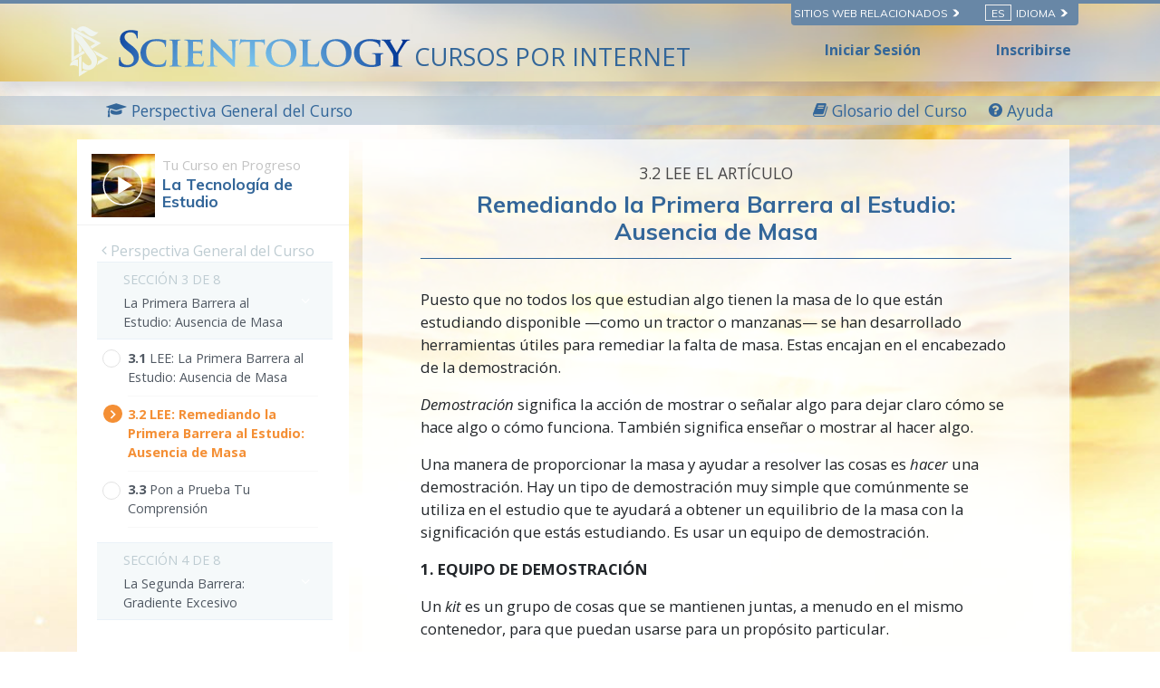

--- FILE ---
content_type: text/html; charset=utf-8
request_url: https://www.scientologycourses.org/es/tools-for-life/study/steps/remedying-the-first-barrier-to-study.html
body_size: 22486
content:
<!DOCTYPE html>
<html lang="es" itemscope itemtype="http://schema.org/WebPage">
<head>
<meta charset="utf-8">
	<meta http-equiv="X-UA-Compatible" content="IE=edge">
	<meta name="viewport" content="width=device-width, initial-scale=1, shrink-to-fit=no">
	

	<title>Remediando la Primera Barrera al Estudio: Ausencia de Masa</title>
<meta name="description" content="" />


<meta property="og:url" content="https://www.scientologycourses.org/es/tools-for-life/study/steps/remedying-the-first-barrier-to-study.html" />
<meta property="og:site_name" content="Scientology Courses" />
<meta property="og:title" content="Remediando la Primera Barrera al Estudio: Ausencia de Masa" />
<meta property="og:description" content="" />
<meta property="og:image" content="https://files.ondemandhosting.info/imagecache/cropfit@w=1000@cr=453,0,1209,680/data/scientology-courses/files/Tools-for-Life-poster-cover_es.jpg?k=" />
<meta property="og:type" content="website" />

<meta name="twitter:card" content="summary_large_image">
<meta name="twitter:title" content="Remediando la Primera Barrera al Estudio: Ausencia de Masa">
<meta name="twitter:description" content="" >
<meta name="twitter:image" content="https://files.ondemandhosting.info/imagecache/cropfit@w=1000@cr=453,0,1209,680/data/scientology-courses/files/Tools-for-Life-poster-cover_es.jpg?k=">


	<link rel="manifest" href="/manifest.json">
    <meta name="theme-color" content="#336699">
    <link rel="apple-touch-icon" sizes="180x180" href="/icons/apple-touch-icon.png?v=rMljGqpMmX">
	<link rel="icon" type="image/png" sizes="32x32" href="/icons/favicon-32x32.png?v=rMljGqpMmX">
	<link rel="icon" type="image/png" sizes="16x16" href="/icons/favicon-16x16.png?v=rMljGqpMmX">
	<link rel="manifest" href="/icons/site.webmanifest?v=rMljGqpMmX">
	<link rel="mask-icon" href="/icons/safari-pinned-tab.svg?v=rMljGqpMmX" color="#336699">
	<link rel="shortcut icon" href="/icons/favicon.ico?v=rMljGqpMmX">
	<meta name="apple-mobile-web-app-title" content="Scientology Courses">
	<meta name="application-name" content="Scientology Courses">
	<meta name="msapplication-TileColor" content="#336699">
	<meta name="msapplication-config" content="/icons/browserconfig.xml?v=rMljGqpMmX">

	<link rel="preload" as="image" href="/tools-for-life-furl/data/www.scientology.org/themes/www_scientology_org2/images/course/online-course-background-sky.jpg">

    
    <link rel="stylesheet" href="/es/tools-for-life-files/scss/_combined-atf.css?_=1203a">
    
	<script type="text/javascript">
WebFontConfig = {
    google: {
        families: ['Muli:400,700', 'Open+Sans:400,400i,600,700,700i', 'Muli:300,400']
    },
    custom: {
	   families: ['icomoon'],
	   urls: ['/tools-for-life-files/fonts/icomoon/style.css']
	}
};


(function(d) {
    var wf = d.createElement('script'),
        s = d.scripts[0];
    wf.src = 'https://cdnjs.cloudflare.com/ajax/libs/webfont/1.6.28/webfontloader.js';
    wf.async = true;
    s.parentNode.insertBefore(wf, s);
})(document);
</script>


	

<!-- Matomo -->

<script type="text/plain" data-cookiecategory="performance">
  var _paq = window._paq = window._paq || [];
  /* tracker methods like "setCustomDimension" should be called before "trackPageView" */
  // _paq.push(['trackPageView']); fire after getting user id
  _paq.push(['enableLinkTracking']);
  (function() {
    var u="https://panalytics.standardadmin.org/";
    _paq.push(['setTrackerUrl', u+'matomo.php']);
    _paq.push(['setSiteId', '8']);
    var d=document, g=d.createElement('script'), s=d.getElementsByTagName('script')[0];
    g.type='text/javascript'; g.async=true; g.src=u+'matomo.js'; s.parentNode.insertBefore(g,s);
  })();
</script>
<!-- End Matomo Code -->

<!-- Google tag (gtag.js) -->

<script type="text/plain" data-cookiecategory="performance" async src="https://www.googletagmanager.com/gtag/js?id=G-0QVX6SH6PV"></script>

<script type="text/plain" data-cookiecategory="performance">
  window.dataLayer = window.dataLayer || [];
  function gtag(){dataLayer.push(arguments);}
  gtag('js', new Date());

  gtag('config', 'G-0QVX6SH6PV');
</script>


<script type="text/plain" data-cookiecategory="targeting">
  window.dataLayer = window.dataLayer || [];
  function gtag(){dataLayer.push(arguments);}

  gtag('config', 'AW-16790022312');
</script>


<script src="https://tr.standardadmin.org/tr2.js" async></script>

<!-- Facebook Pixel Code -->

<script type="text/plain" data-cookiecategory="targeting">
  !function(f,b,e,v,n,t,s)
  {if(f.fbq)return;n=f.fbq=function(){n.callMethod?
  n.callMethod.apply(n,arguments):n.queue.push(arguments)};
  if(!f._fbq)f._fbq=n;n.push=n;n.loaded=!0;n.version='2.0';
  n.queue=[];t=b.createElement(e);t.async=!0;
  t.src=v;s=b.getElementsByTagName(e)[0];
  s.parentNode.insertBefore(t,s)}(window,document,'script',
  'https://connect.facebook.net/en_US/fbevents.js');

    
   fbq('init', '1123945262047273');


  
   fbq('init', '461553189900518');

    fbq('track', 'PageView');

    
</script>



<!-- Twitter conversion tracking base code -->
<script type="text/plain" data-cookiecategory="targeting">
!function(e,t,n,s,u,a){e.twq||(s=e.twq=function(){s.exe?s.exe.apply(s,arguments):s.queue.push(arguments);
},s.version='1.1',s.queue=[],u=t.createElement(n),u.async=!0,u.src='https://static.ads-twitter.com/uwt.js',
a=t.getElementsByTagName(n)[0],a.parentNode.insertBefore(u,a))}(window,document,'script');
twq('config','nuozn');

</script>





<script type="text/plain" data-cookiecategory="targeting" src="https://js.adsrvr.org/up_loader.1.1.0.js"></script>
<script type="text/plain" data-cookiecategory="targeting">
    (function checkTTDDomReady() {
      if (typeof ttd_dom_ready === 'function') {
        ttd_dom_ready(function() {
          if (typeof TTDUniversalPixelApi === 'function') {
            var universalPixelApi = new TTDUniversalPixelApi();
            universalPixelApi.init("4shptpn", ["iry3wgf"], "https://insight.adsrvr.org/track/up");
          }
        });
      } else {
        setTimeout(checkTTDDomReady, 100);
      }
    })();
</script>

<!-- Begin DMP Conversion Action Tracking Code Version 9 -->
<script type="text/plain" data-cookiecategory="targeting">
(function() {
	var w = window, d = document;
	var s = d.createElement('script');
	s.setAttribute('async', 'true');
	s.setAttribute('type', 'text/javascript');
	s.setAttribute('src', '//c1.rfihub.net/js/tc.min.js');
	var f = d.getElementsByTagName('script')[0];
	f.parentNode.insertBefore(s, f);
	if (typeof w['_rfi'] !== 'function') {
		w['_rfi']=function() {
			w['_rfi'].commands = w['_rfi'].commands || [];
			w['_rfi'].commands.push(arguments);
		};
	}
	_rfi('setArgs', 'ver', '9');
	_rfi('setArgs', 'rb', '46371');
	_rfi('setArgs', 'ca', '20872837');
	_rfi('setArgs', '_o', '46371');
	_rfi('setArgs', '_t', '20872837');
	_rfi('track');
})();
</script>
<noscript>
<iframe src='//20872837p.rfihub.com/ca.html?rb=46371&ca=20872837&_o=46371&_t=20872837&ra=1203a' style='display:none;padding:0;margin:0' width='0' height='0'>
</iframe>
</noscript>
	
	<script src="https://consent.standardadmin.org/es/_combined/application-webpack.js" async></script>
	
</head>
<body class=" type-read path-tools-for-life path-tools-for-life-study path-tools-for-life-study-steps path-tools-for-life-study-steps-remedying-the-first-barrier-to-study_html path-tools-for-life-study-steps-remedying-the-first-barrier-to-study state-before-logged-in">
<!--  -->
<link rel="preload" href="/tools-for-life-files/scss/_combined.css?_=1203a" as="style" onload="this.onload=null;this.rel='stylesheet'">
<noscript><link rel="stylesheet" href="/tools-for-life-files/scss/_combined.css?_=1203a"></noscript>

<script defer src="/tools-for-life-files/_combined/firebase.js?_=1203a"></script>
<script defer src="/es/tools-for-life-files/_combined/application.js?_=1203a"></script>
<script defer src="https://www.google.com/recaptcha/api.js?onload=renderReCaptcha&render=explicit"></script>
<!--  -->

<script defer async src="/tools-for-life-files/js/service-worker-registration.js?_=1203a"></script>


<script async src="/tools-for-life-files/_combined/lazyload.js?_=1203a"></script>




	<div class="language-selector-wrapper">
    <div class="external">
        <div class="container">
            <nav class="external-links">
                <ul>
                    <nav class="external-language-selector external-sites d-none d-lg-block">
                        <div id="selector-wrapper">
                            <span class="selector">Sitios Web Relacionados <span>
    <svg class="svg-arrow arrow-svg-right" xmlns="http://www.w3.org/2000/svg" xmlns:xlink="http://www.w3.org/1999/xlink" preserveAspectRatio="xMidYMid" width="12" height="12" viewBox="0 0 18 19"><path d="M18.006,18.997 C18.006,18.997 8.261,9.500 8.261,9.500 C8.261,9.500 18.006,0.003 18.006,0.003 C18.006,0.003 9.740,0.003 9.740,0.003 C9.740,0.003 -0.006,9.500 -0.006,9.500 C-0.006,9.500 9.740,18.997 9.740,18.997 C9.740,18.997 18.006,18.997 18.006,18.997 Z" id="path-arrow" class="cls" fill-rule="evenodd"></path></svg>
    </span></span>
                        </div>
                        <ul>
                            <!-- TODO: IsEnabledInContext for foreigns -->
                            <a target="_blank" href="https://www.scientology.tv/es/">
                                <li>SCIENTOLOGY.TV</li>
                            </a>
                             <a target="_blank" href="https://www.scientology.org.mx/">
                                <li>Scientology.org</li>
                            </a>
                            <a target="_blank" href="https://www.lronhubbard.org.mx/">
                                <li>L&thinsp;Ron&thinsp;Hubbard.org</li>
                            </a>
                            <a target="_blank" href="http://www.scientologynews.org/">
                                <li>Scientology&thinsp;News.org</li>
                            </a>
                            <a target="_blank" href="https://www.scientologyreligion.org/">
                                <li>Scientology&thinsp;Religion.org</li>
                            </a>
                            <a target="_blank" href="https://www.freedommag.org/es/">
                                <li>FREEDOMMAG.ORG</li>
                            </a>
                        </ul>
                    </nav>
                    <nav class="external-language-selector">
                        <div id="selector-wrapper">
                            <span class="selector"><span class="bordered">es</span> Idioma <span>
    <svg class="svg-arrow arrow-svg-right" xmlns="http://www.w3.org/2000/svg" xmlns:xlink="http://www.w3.org/1999/xlink" preserveAspectRatio="xMidYMid" width="12" height="12" viewBox="0 0 18 19"><path d="M18.006,18.997 C18.006,18.997 8.261,9.500 8.261,9.500 C8.261,9.500 18.006,0.003 18.006,0.003 C18.006,0.003 9.740,0.003 9.740,0.003 C9.740,0.003 -0.006,9.500 -0.006,9.500 C-0.006,9.500 9.740,18.997 9.740,18.997 C9.740,18.997 18.006,18.997 18.006,18.997 Z" id="path-arrow" class="cls" fill-rule="evenodd"></path></svg>
    </span></span>
                        </div>
                        <ul>
                            <!-- TODO: IsEnabledInContext for foreigns -->
                            <li>
                                <a class="no-decoration no-smoothstate" href="https://www.scientologycourses.org/zh/tools-for-life/study/steps/remedying-the-first-barrier-to-study.html">繁體中文 | <span>Chinese</span></a>
                                <div class="menu-hover-overlay"></div>
                            </li>
                            <li>
                                <a class="no-decoration no-smoothstate" href="https://www.scientologycourses.org/da/tools-for-life/study/steps/remedying-the-first-barrier-to-study.html">Dansk | <span>Danish</span></a>
                                <div class="menu-hover-overlay"></div>
                            </li>
                            <li>
                                <a class="no-decoration no-smoothstate" href="https://www.scientologycourses.org/de/tools-for-life/study/steps/remedying-the-first-barrier-to-study.html">Deutsch | <span>German</span></a>
                                <div class="menu-hover-overlay"></div>
                            </li>
                            <li>
                                <a class="no-decoration no-smoothstate" href="https://www.scientologycourses.org/tools-for-life/study/steps/remedying-the-first-barrier-to-study.html">English | <span>English</span></a>
                                <div class="menu-hover-overlay"></div>
                            </li>
                            <li class="greek ">
                                <a class="no-decoration no-smoothstate" href="https://www.scientologycourses.org/el/tools-for-life/study/steps/remedying-the-first-barrier-to-study.html">ΕΛΛΗΝΙΚΑ | <span>Greek</span></a>
                                <div class="menu-hover-overlay "></div>
                            </li>
                            <li>
                                <a class="no-decoration no-smoothstate" href="https://www.scientologycourses.org/es/tools-for-life/study/steps/remedying-the-first-barrier-to-study.html">Español (Latino) | <span>Spanish</span></a>
                                <div class="menu-hover-overlay "></div>
                            </li>
                            <li>
                                <a class="no-decoration no-smoothstate" href="https://www.scientologycourses.org/es-ES/tools-for-life/study/steps/remedying-the-first-barrier-to-study.html">Español (Castellano) | <span>Castilian</span></a>
                                <div class="menu-hover-overlay "></div>
                            </li>
                            <li class="french ">
                                <a class="no-decoration no-smoothstate" href="https://www.scientologycourses.org/fr/tools-for-life/study/steps/remedying-the-first-barrier-to-study.html">Français | <span>French</span></a>
                                <div class="menu-hover-overlay "></div>
                            </li>
                            <li>
                                <a class="no-decoration no-smoothstate" href="https://www.scientologycourses.org/he/tools-for-life/study/steps/remedying-the-first-barrier-to-study.html">עברית | <span>Hebrew</span></a>
                                <div class="menu-hover-overlay "></div>
                            </li>
                            <li>
                                <a class="no-decoration no-smoothstate" href="https://www.scientologycourses.org/it/tools-for-life/study/steps/remedying-the-first-barrier-to-study.html">Italiano | <span>Italian</span></a>
                                <div class="menu-hover-overlay "></div>
                            </li>
                            <li>
                                <a class="no-decoration no-smoothstate" href="https://www.scientologycourses.org/ja/tools-for-life/study/steps/remedying-the-first-barrier-to-study.html">日本語 | <span>Japanese</span></a>
                                <div class="menu-hover-overlay "></div>
                            </li>
                            <li>
                                <a class="no-decoration no-smoothstate" href="https://www.scientologycourses.org/hu/tools-for-life/study/steps/remedying-the-first-barrier-to-study.html">Magyar | <span>Hungarian</span></a>
                                <div class="menu-hover-overlay "></div>
                            </li>
                            <li>
                                <a class="no-decoration no-smoothstate" href="https://www.scientologycourses.org/nl/tools-for-life/study/steps/remedying-the-first-barrier-to-study.html">Nederlands | <span>Dutch</span></a>
                                <div class="menu-hover-overlay "></div>
                            </li>
                            <li>
                                <a class="no-decoration no-smoothstate" href="https://www.scientologycourses.org/no/tools-for-life/study/steps/remedying-the-first-barrier-to-study.html">Norsk | <span>Norwegian</span></a>
                                <div class="menu-hover-overlay "></div>
                            </li>
                            <li>
                                <a class="no-decoration no-smoothstate brazil" href="https://www.scientologycourses.org/pt-BR/tools-for-life/study/steps/remedying-the-first-barrier-to-study.html">Português do Brasil | <span>Portuguese</span></a>
                                <div class="menu-hover-overlay "></div>
                            </li>
                            <li>
                                <a class="no-decoration no-smoothstate" href="https://www.scientologycourses.org/pt/tools-for-life/study/steps/remedying-the-first-barrier-to-study.html">Português | <span>Portuguese</span></a>
                                <div class="menu-hover-overlay "></div>
                            </li>
                            <li class="russian ">
                                <a class="no-decoration no-smoothstate" href="https://www.scientologycourses.org/ru/tools-for-life/study/steps/remedying-the-first-barrier-to-study.html">Русский | <span>Russian</span></a>
                                <div class="menu-hover-overlay "></div>
                            </li>
                            <li>
                                <a class="no-decoration no-smoothstate" href="https://www.scientologycourses.org/st-ZA/tools-for-life/study/steps/remedying-the-first-barrier-to-study.html">Sesotho | <span>Sotho</span></a>
                                <div class="menu-hover-overlay "></div>
                            </li>
                            <li>
                                <a class="no-decoration no-smoothstate" href="https://www.scientologycourses.org/sv/tools-for-life/study/steps/remedying-the-first-barrier-to-study.html">Svenska | <span>Swedish</span></a>
                                <div class="menu-hover-overlay "></div>
                            </li>
                            <li>
                                <a class="no-decoration no-smoothstate" href="https://www.scientologycourses.org/xh-ZA/tools-for-life/study/steps/remedying-the-first-barrier-to-study.html">isiXhosa | <span>Xhosa</span></a>
                                <div class="menu-hover-overlay "></div>
                            </li>
                            <li>
                                <a class="no-decoration no-smoothstate" href="https://www.scientologycourses.org/zu-ZA/tools-for-life/study/steps/remedying-the-first-barrier-to-study.html">IsiZulu | <span>Zulu</span></a>
                                <div class="menu-hover-overlay "></div>
                            </li>
                        </ul>
                    </nav>
                </ul>
            </nav>
        </div>
    </div>
</div>

<div class="container" style="z-index: 1000000000; position: relative;">
</div>

<banner class="banner-wrapper">
	
	
	<div class="blur-bg-wrapper">
		<div class="blur-bg">
		</div>
	</div>

	<div class="container full-container">
		<div class="scn-triangle">
			<img src="https://files.ondemandhosting.info/data/www.scientology.org/files/logos/scientology-symbol_es.svg?k=">
		</div>
		<div class="banner">
			<div class="banner--row">
                <a href="/es/" class="banner-link">
                    
                    <!-- https://f.edit.firechrome.org/data/www.scientology.org/files/logos/scientology-logo-dark_ru.svg -->
                    <img class="site-logo-text" src="https://files.ondemandhosting.info/data/www.scientology.org/files/logos/scientology-logo-dark_en.svg?k=" alt="CURSOS DE SCIENTOLOGY POR INTERNET">
                    

					<span class="banner-courses-title">CURSOS POR INTERNET</span>
				</a>

			</div>
		</div>

		<div class="hide-for-signed-in align-items-center justify-content-between navigation-user-links d-none d-sm-flex">
			<div class="already-enrolled">
				Iniciar Sesión
			</div>

			<div class="sign-up-link">
				Inscribirse
			</div>
		</div>

		<div class="d-flex hide-for-signed-in hide-for-guest-sm-xs-up ml-4 sign-in-button">
			<img src="/tools-for-life-files/images/profile.svg" alt="Profile">
		</div>

		<div class="profile profile-primary-icon hide-for-guest display-flex hide-before-auth-determined">
			<div class="notifications-icon">
				<a class="no-decoration"  tabindex="0" role="button" data-toggle="popover" data-placement="bottom" data-trigger="focus" title="Notificaciones">
					<span class="icon-bell-o"></span>
				</a>
			</div>
			
			<div class="dropdown">
			  <div class="dropdown-toggle" id="dropdownMenudiv" data-toggle="dropdown" aria-haspopup="true" aria-expanded="false">
				<div class="d-flex">
					<!-- <a href="/es/notifications/"> -->
						<img src="/tools-for-life-files/images/profile.svg" alt="Profile">
					<!-- </a> -->
				</div>
			  </div>
			  <div class="dropdown-menu" aria-labelledby="dropdownMenuButton">
			    <a class="dropdown-item" href="/es/profile/">Tu Perfil</a>
			    <a class="dropdown-item" href="/es/profile/?menu=achievements">Logros</a>
			    <a class="dropdown-item" href="/es/profile/certificates/">Diplomas</a>
			    <!-- <a class="dropdown-item course-overview-link hidden" href="">Perspectiva General del Curso</a> -->
			    <!-- <a class="dropdown-item" href="/help/">Ayuda del Supervisor</a> -->
			    <a class="dropdown-item sign-out" href="#">Cerrar Sesión</a>
			  </div>
			</div>
		
		</div>

	</div>
</banner>



<div class="lesson-progress-wrapper login-only">
	<div class="lesson-progress-wrapper-container">
		<div class="lesson-progress">
		    <div class="progress-container">
		        <div class="progress-bar">
		            <div class="ui-progress">
			        	<div class="tooltip progress-tooltip bs-tooltip-top" role="tooltip" style="display: block;">
						    <div class="arrow" style="left: 50%;"></div>
						    <div class="tooltip-inner light">0%</div>
						</div>

		            </div>
		        </div>
		    </div>
		</div>
	</div>
</div>


<div class="enlightenment-launcher-container">
    <button class="enlightenment-launcher">
        <div class="enlightenment-popup-launcher-open-icon"></div>
        <div class="enlightenment-popup-launcher-close-icon"></div>
    </button>
    <div class="enlightenment-launcher-text">
        Let us know how it is going
    </div>
</div>



    
    

    <!-- show this page only on the first page of the course -->
    
    
        
        
            
        
            
        
    
        
        
            
        
            
        
    
        
        
            
        
            
        
            
        
    
        
        
            
        
            
        
            
        
    
        
        
            
        
            
        
    
        
        
            
        
            
        
    
        
        
            
        
            
        
    
        
        
            
        
            
        
            
        
            
        
            
        
    


    


<div class="enlightenment-questions-wrapper hidden">
    <div class="form-section-bg"></div>
    <section class="form-section questions-section active">
        <h2 class="questionnaire-title">
            Let us know how it is going
        </h2>
        <div class="questionnaire-subtitle">
        </div>

        <ul class="questionnaire-list subject-list">

            <li class="choice-item" data-answer="doing-well">
                It is going well
            </li>

            <li class="choice-item" data-answer="no-complains">
                No complaints
            </li>

            <li class="choice-item" data-answer="trouble-studying">
                I am having trouble
            </li>
        </ul>
    </section>

    <section class="form-section city-list">
        <h2 class="questionnaire-title">
            Please tell us more about it, your feedback is welcome
        </h2>
        
        <form class="survey-feedback" action="https://www.scientology.org.mx/form/submit2.action" method="post">
            <textarea rows="4" cols="50" class="questionnaire-input"></textarea>
            <input type="text" class="survey-choice" hidden>
            
            <div class="d-flex justify-content-center">
                
	
    <a tabindex="1" href="" class="no-decoration d-xs-flex align-items-xs-center ">
		<button class="btn btn-outline-primary survey-form-submit-button">
		        <span class="button-text">
		        	Send
		        	<span class="button-arrow">
<svg class="svg-arrow " version="1.1" id="Layer_1" xmlns="http://www.w3.org/2000/svg" xmlns:xlink="http://www.w3.org/1999/xlink" x="0px" y="0px" viewBox="0 0 8 12" style="enable-background:new 0 0 8 12;" xml:space="preserve">
    <g id="Artboard" transform="translate(-707.000000, -1725.000000)">
        <polygon id="keyboard_arrow_right---material-copy-2" points="707.9,1735.3 712.1,1731.1 707.9,1726.9 709.2,1725.6 714.7,1731.1
709.2,1736.6">
		</polygon>
    </g>
</svg>
</span>
		        </span>
		</button>
    </a>

            </div>
        </form>

        <h3 class="feedback-form--thank-you d-none">Muchas gracias por enviar tu feedback</h3>
    </section>
</div>



<div id="outer_shell">

<div class="outside-html">
	<div class="container full-container d-none">

	<div class="menu-toggle-wrapper not-inited">
		<div class="row align-items-center flex-nowrap course-hamburger">

			
			<div class="lesson-name">
			
				
				
					<a class="no-decoration course-name" href="/es/tools-for-life/study/progress.html">
						<strong>La Tecnología de Estudio</strong>
					</a>
			
			</div>
		</div>
	</div>
</div>

<div class="modal video-box-modal fade" id="videoBoxCenter" tabindex="-1" role="dialog" aria-labelledby="videoBoxCenterTitle" aria-hidden="true">
  <div class="modal-dialog modal-dialog-centered" role="document">
    <div class="modal-content">
      <div class="">
        <button type="button" class="close" data-dismiss="modal" aria-label="Close">
          <span aria-hidden="true">&times;</span>
        </button>
      </div>
      <div class="modal-body">
        
        
          
<div class="course-video">
	<video class="video-js vjs-default-skin vjs-big-play-centered" preload="none" poster="https://files.ondemandhosting.info/imagecache/cropfit@w=1080/data/shared/web/assets/videos/master_thumbs/vm_film_study_es.jpg?k=">
		
	
	
        

		
			
				
				
			
        <source src="https://d1en0cs4s0ez90.cloudfront.net/hls/volunteerministers/es/scientology-handbook-01-technology-of-study_es/scientology-handbook-01-technology-of-study_es.m3u8" type="application/x-mpegURL">
        

		
			
			<!-- dont use 1920 since we dont that large of the window -->
			
				

			


	            
	                <source src="https://videos.ondemandhosting.info/videos/volunteerministers/es/scientology-handbook-01-technology-of-study_1280_es.mp4" type="video/mp4">
	            
			
	        
			<!-- dont use 1920 since we dont that large of the window -->
			
				

			


	            
	                <source src="https://videos.ondemandhosting.info/videos/volunteerministers/es/scientology-handbook-01-technology-of-study_640_es.mp4" type="video/mp4">
	            
			
	        
			<!-- dont use 1920 since we dont that large of the window -->
			
				

			


	            
	                <source src="https://videos.ondemandhosting.info/videos/volunteerministers/es/scientology-handbook-01-technology-of-study_576_es.mp4" type="video/mp4">
	            
			
	        
			<!-- dont use 1920 since we dont that large of the window -->
			
				

			


	            
	                <source src="https://videos.ondemandhosting.info/videos/volunteerministers/es/scientology-handbook-01-technology-of-study_576_es.mp4" type="video/mp4">
	            
			
	        
			<!-- dont use 1920 since we dont that large of the window -->
			
				

			


	            
	                <source src="https://videos.ondemandhosting.info/videos/volunteerministers/es/scientology-handbook-01-technology-of-study_480_es.mp4" type="video/mp4">
	            
			
	        
			<!-- dont use 1920 since we dont that large of the window -->
			
				

			


	            
	                <source src="https://videos.ondemandhosting.info/videos/volunteerministers/es/scientology-handbook-01-technology-of-study_320_es.mp4" type="video/mp4">
	            
			
	        
	    
    

	</video>
</div>

        
        
      </div>
    </div>
  </div>
</div>
<div class="modal fade glossary-modal" tabindex="-1" role="dialog" aria-labelledby="glossaryModal" aria-hidden="true">
  <div class="modal-dialog modal-lg">
    <div class="modal-content">
		<button type="button" class="close" data-dismiss="modal" aria-label="Close">
          <span aria-hidden="true">×</span>
        </button>

		<div class="glossary-body"></div>
    </div>
  </div>
</div>

	<div class="modal fade" id="start-practical-modal" tabindex="-1" role="dialog" aria-labelledby="start-practical-modalTitle" aria-hidden="true">
  <div class="modal-dialog modal-dialog-centered start-practical-modal-dialog" role="document">
    <div class="modal-content">
       <div class="modal-header p-0">
        <button type="button" class="close" data-dismiss="modal" aria-label="Close">
          <span aria-hidden="true">&times;</span>
        </button>
      </div>
      <div class="modal-body">
        
<p>Los siguientes son ejercicios que se relacionan con la tecnología de estudio. Estos ejercicios te ayudarán a incrementar tu habilidad para aplicar la Tecnología de Estudio. Ellos te ayudarán a mejorar en tus propios estudios y en ayudar a otros con cualquier cosa que estén tratando de aprender.</p>

        <p class="note-para">
        	
<p>NOTA: Algunos de los ejercicios se hacen con otra persona. En caso de que no tengas a alguien con quien hacer ese ejercicio, te animamos a avanzar al siguiente paso del curso y te recordaremos encontrar a alguien después y completar el ejercicio en un momento posterior.</p>

        </p>
      </div>
    </div>
  </div>
</div>

</div>

<div class="content-wrapper">
	
	<div class="body-background"></div>
	
	<div class="primary-nav">

<div class="primary-nav-container">
    <div class="container">
        <ul class="primary-nav-menu">
            <li class="d-lg-none">
                <div class="hamburger hamburger--squeeze hamburger-menu">
    <div class="hamburger-box">
        <div class="hamburger-inner"></div>
    </div>
</div>
            </li>
            
            
            <li class="primary-nav--course-name d-lg-none">
                <a href="/es/tools-for-life/study/progress.html">
                    LA TECNOLOGÍA DE ESTUDIO
                </a>
            </li>
            

            <div class="primary-nav-right-menu">
                <li class="primary-nav-menu--item">
                    <a href="/es/tools-for-life/study/progress.html">
                    	<span class="icon-graduation-cap"></span>
                        <span class="d-none d-lg-inline">
                            Perspectiva General del Curso
                        </span>
                    </a>
                </li>
                
                <li class="primary-nav-menu--item glossary-item" href="/es/tools-for-life/study/features/glossary.html">
                	<span class="icon-book"></span>
                    <span class="d-none d-lg-inline">
                        Glosario del Curso
                    </span>
                </li>
                
            </div>
    
            <li class="primary-nav-menu--item ml-4 help-button--modal">
                <div class="help-button--modal">
                    <span class="icon-question-circle"></span>
                    <span class="d-none d-lg-inline">
                        Ayuda
                    </span>
                </div>
            </li>
            
        </ul>
    </div>
    <div class="scroll--progress-bar"></div>
</div>

</div>

	<div class="container main-container">
		<div class="d-lg-flex flex-wrap justify-content-center">
			
				

<svg class="hidden">
	<symbol id="icon-arrow" viewBox="0 0 24 24">
		<title>arrow</title>
		<polygon points="6.3,12.8 20.9,12.8 20.9,11.2 6.3,11.2 10.2,7.2 9,6 3.1,12 9,18 10.2,16.8 "/>
	</symbol>
	<symbol id="icon-drop" viewBox="0 0 24 24">
		<title>drop</title>
		<path d="M12,21c-3.6,0-6.6-3-6.6-6.6C5.4,11,10.8,4,11.4,3.2C11.6,3.1,11.8,3,12,3s0.4,0.1,0.6,0.3c0.6,0.8,6.1,7.8,6.1,11.2C18.6,18.1,15.6,21,12,21zM12,4.8c-1.8,2.4-5.2,7.4-5.2,9.6c0,2.9,2.3,5.2,5.2,5.2s5.2-2.3,5.2-5.2C17.2,12.2,13.8,7.3,12,4.8z"/><path d="M12,18.2c-0.4,0-0.7-0.3-0.7-0.7s0.3-0.7,0.7-0.7c1.3,0,2.4-1.1,2.4-2.4c0-0.4,0.3-0.7,0.7-0.7c0.4,0,0.7,0.3,0.7,0.7C15.8,16.5,14.1,18.2,12,18.2z"/>
	</symbol>
	<symbol id="icon-menu" viewBox="0 0 17.6 9.9">
		<title>menu</title>
		<path d="M17.6,1H0V0h17.6V1z M17.6,4.3h-12v1h12V4.3z M17.6,8.9h-6.9v1h6.9V8.9z"/>
	</symbol>
	<symbol id="icon-cross" viewBox="0 0 10.2 10.2">
		<title>cross</title>
		<path d="M5.8,5.1l4.4,4.4l-0.7,0.7L5.1,5.8l-4.4,4.4L0,9.5l4.4-4.4L0,0.7L0.7,0l4.4,4.4L9.5,0l0.7,0.7L5.8,5.1z"/>
	</symbol>
</svg>

<div class="course-nav-wrapper">
<nav  class="course-nav">
	<div class="course-nav-inside">
	<!-- 	<div class="hamburger hamburger--squeeze is-active d-md-none menu-close-btn">
		    <div class="hamburger-box">
		        <div class="hamburger-inner"></div>
		    </div>
		</div> -->

		<div class="side-nav--background"></div>
		
		<div class="side-nav menu__slide_in">
                
                
				<div class="relative">
					<div class="video-box-wrapper">
						<div class="video-box relative">
							<div class="mr-2 menu--video-poster menu--video-poster__small float-left">
								
								<img class="lazyload" data-srcset="https://files.ondemandhosting.info/imagecache/cropfit@w=70/data/www.volunteerministers.org/files/sites/all/themes/gold_master/course_volunteerministers_org/images/course/study_es.jpg?k= 1x, https://files.ondemandhosting.info/imagecache/cropfit@w=140/data/www.volunteerministers.org/files/sites/all/themes/gold_master/course_volunteerministers_org/images/course/study_es.jpg?k= 2x" alt="El Curso Sobre La Tecnología de Estudio">
							</div>
							<a href="/es/tools-for-life/study/progress.html">
								<span class="current-course-label">Tu Curso en Progreso</span>
								<h3 class="course-menu-title">La Tecnología de Estudio</h3>
							</a>
							<div class="clearfix"></div>
						</div>
					</div>
				</div>

				<div class="prev-steps-link">
					<a href="/es/tools-for-life/study/progress.html">
						<span class="icon-angle-left"></span> Perspectiva General del Curso
					</a>
				</div>

	 			<div id="menu-accordion" role="tablist" aria-multiselectable="true">
	 				
					
					
					
						

			  			
						
						
						
			  				
				  			
				  				
				  			
			  			
						
			  				
				  			
				  				
				  			
			  			
						
						
						<div class="lesson-container d-none">
							<a class="menu-collapse" data-assignments="2" data-toggle="collapse" data-parent="#course-accordion" href="#" data-lesson-id="lesson-2"  data-target="#lesson-1" aria-controls="lesson-1">
			 					<div class="menu-lesson-number">
			 						<div class="course-subsection-title">
                                    
                                        SECCIÓN 1 DE 8<br/>
                                    
			 						</div>
		 							
					  				
					  				Eliminando el Primer Obstáculo Para Aprender
			 					</div>
		 					</a>
		 					<div id="lesson-1" class="collapse " role="tabpanel" aria-labelledby="lesson-1">
							<!-- Tab panes -->
								<div class="tab-content">
								  <div role="tabpanel" class="tab-pane fade in active show" id="course-toc">
								  	<ol class="course-toc">
										
											
								  			
								  			
												<li class="menu__slide_in " data-step-id="3">
										  			<a href="/es/tools-for-life/study/steps/removing-the-first-block-to-learning.html">
										  				<span class="booklet-title-wrapper">
											  				<span class="section-number">
											  					1.&lrm;1
											  				</span>
                                                              
                                                              <span class="read-word">
											  					LEE:
                                                              </span>
											  				
											  				
											  				
											  				Eliminando el Primer Obstáculo Para Aprender
										  				</span>

										  			</a>
										  		</li>
									  		

										
											
								  			
								  			
												<li class="menu__slide_in " data-step-id="4">
										  			<a href="/es/tools-for-life/study/steps/removing-the-first-block-to-learning-test.html">
										  				<span class="booklet-title-wrapper">
											  				<span class="section-number">
											  					1.&lrm;2
											  				</span>
                                                              
											  				
											  				
											  				Pon a Prueba Tu Comprensión
										  				</span>

										  			</a>
										  		</li>
									  		

										
								  	</ol>
								  </div>
								</div>
							</div>
						</div>
					
						

			  			
						
						
						
			  				
				  			
				  				
				  			
			  			
						
			  				
				  			
				  				
				  			
			  			
						
						
						<div class="lesson-container d-none">
							<a class="menu-collapse" data-assignments="2" data-toggle="collapse" data-parent="#course-accordion" href="#" data-lesson-id="lesson-3"  data-target="#lesson-2" aria-controls="lesson-2">
			 					<div class="menu-lesson-number">
			 						<div class="course-subsection-title">
                                    
                                        SECCIÓN 2 DE 8<br/>
                                    
			 						</div>
		 							
					  				
					  				Las Barreras al Estudio
			 					</div>
		 					</a>
		 					<div id="lesson-2" class="collapse " role="tabpanel" aria-labelledby="lesson-2">
							<!-- Tab panes -->
								<div class="tab-content">
								  <div role="tabpanel" class="tab-pane fade in active show" id="course-toc">
								  	<ol class="course-toc">
										
											
								  			
								  			
												<li class="menu__slide_in " data-step-id="5">
										  			<a href="/es/tools-for-life/study/steps/the-barriers-to-study.html">
										  				<span class="booklet-title-wrapper">
											  				<span class="section-number">
											  					2.&lrm;1
											  				</span>
                                                              
                                                              <span class="read-word">
											  					LEE:
                                                              </span>
											  				
											  				
											  				
											  				Las Barreras al Estudio
										  				</span>

										  			</a>
										  		</li>
									  		

										
											
								  			
								  			
												<li class="menu__slide_in " data-step-id="6">
										  			<a href="/es/tools-for-life/study/steps/the-barriers-to-study-test.html">
										  				<span class="booklet-title-wrapper">
											  				<span class="section-number">
											  					2.&lrm;2
											  				</span>
                                                              
											  				
											  				
											  				Pon a Prueba Tu Comprensión
										  				</span>

										  			</a>
										  		</li>
									  		

										
								  	</ol>
								  </div>
								</div>
							</div>
						</div>
					
						

			  			
						
						
						
			  				
				  			
				  				
				  			
			  			
						
			  				
				  			
				  				
									
					  				
				  				
				  			
			  			
						
			  				
				  			
				  				
				  			
			  			
						
						
						<div class="lesson-container ">
							<a class="menu-collapse" data-assignments="3" data-toggle="collapse" data-parent="#course-accordion" href="#" data-lesson-id="lesson-4"  data-target="#lesson-3" aria-controls="lesson-3">
			 					<div class="menu-lesson-number">
			 						<div class="course-subsection-title">
                                    
                                        SECCIÓN 3 DE 8<br/>
                                    
			 						</div>
		 							
					  				
					  				La Primera Barrera al Estudio: Ausencia de Masa
			 					</div>
		 					</a>
		 					<div id="lesson-3" class="collapse show" role="tabpanel" aria-labelledby="lesson-3">
							<!-- Tab panes -->
								<div class="tab-content">
								  <div role="tabpanel" class="tab-pane fade in active show" id="course-toc">
								  	<ol class="course-toc">
										
											
								  			
								  			
												<li class="menu__slide_in " data-step-id="7">
										  			<a href="/es/tools-for-life/study/steps/the-first-barrier-to-study-absence-of-mass.html">
										  				<span class="booklet-title-wrapper">
											  				<span class="section-number">
											  					3.&lrm;1
											  				</span>
                                                              
                                                              <span class="read-word">
											  					LEE:
                                                              </span>
											  				
											  				
											  				
											  				La Primera Barrera al Estudio: Ausencia de Masa
										  				</span>

										  			</a>
										  		</li>
									  		

										
											
								  			
								  			
												<li class="menu__slide_in active" data-step-id="8">
										  			<a href="/es/tools-for-life/study/steps/remedying-the-first-barrier-to-study.html">
										  				<span class="booklet-title-wrapper">
											  				<span class="section-number">
											  					3.&lrm;2
											  				</span>
                                                              
                                                              <span class="read-word">
											  					LEE:
                                                              </span>
											  				
											  				
											  				
											  				Remediando la Primera Barrera al Estudio: Ausencia de Masa
										  				</span>

										  			</a>
										  		</li>
									  		

										
											
								  			
								  			
												<li class="menu__slide_in " data-step-id="9">
										  			<a href="/es/tools-for-life/study/steps/remedying-the-first-barrier-to-study-test.html">
										  				<span class="booklet-title-wrapper">
											  				<span class="section-number">
											  					3.&lrm;3
											  				</span>
                                                              
											  				
											  				
											  				Pon a Prueba Tu Comprensión
										  				</span>

										  			</a>
										  		</li>
									  		

										
								  	</ol>
								  </div>
								</div>
							</div>
						</div>
					
						

			  			
						
			  				
							
						
						
						
			  				
				  			
				  				
				  			
			  			
						
			  				
				  			
				  				
				  			
			  			
						
			  				
				  			
				  				
				  			
			  			
						
						
						<div class="lesson-container ">
							<a class="menu-collapse" data-assignments="3" data-toggle="collapse" data-parent="#course-accordion" href="#" data-lesson-id="lesson-5"  data-target="#lesson-4" aria-controls="lesson-4">
			 					<div class="menu-lesson-number">
			 						<div class="course-subsection-title">
                                    
                                        SECCIÓN 4 DE 8<br/>
                                    
			 						</div>
		 							
					  				
					  				La Segunda Barrera: Gradiente Excesivo
			 					</div>
		 					</a>
		 					<div id="lesson-4" class="collapse " role="tabpanel" aria-labelledby="lesson-4">
							<!-- Tab panes -->
								<div class="tab-content">
								  <div role="tabpanel" class="tab-pane fade in active show" id="course-toc">
								  	<ol class="course-toc">
										
											
								  			
								  			
												<li class="menu__slide_in " data-step-id="10">
										  			<a href="/es/tools-for-life/study/steps/the-second-barrier-to-study-too-steep-a-study-gradient.html">
										  				<span class="booklet-title-wrapper">
											  				<span class="section-number">
											  					4.&lrm;1
											  				</span>
                                                              
                                                              <span class="read-word">
											  					LEE:
                                                              </span>
											  				
											  				
											  				
											  				La Segunda Barrera: Gradiente Excesivo
										  				</span>

										  			</a>
										  		</li>
									  		

										
											
								  			
								  			
												<li class="menu__slide_in " data-step-id="11">
										  			<a href="/es/tools-for-life/study/steps/remedying-the-second-barrier-to-study-too-steep-a-study-gradient.html">
										  				<span class="booklet-title-wrapper">
											  				<span class="section-number">
											  					4.&lrm;2
											  				</span>
                                                              
                                                              <span class="read-word">
											  					LEE:
                                                              </span>
											  				
											  				
											  				
											  				Remediando la Segunda Barrera al Estudio: Gradiente Excesivo en el Estudio
										  				</span>

										  			</a>
										  		</li>
									  		

										
											
								  			
								  			
												<li class="menu__slide_in " data-step-id="12">
										  			<a href="/es/tools-for-life/study/steps/the-second-barrier-to-study-too-steep-a-study-gradient-test.html">
										  				<span class="booklet-title-wrapper">
											  				<span class="section-number">
											  					4.&lrm;3
											  				</span>
                                                              
											  				
											  				
											  				Pon a Prueba Tu Comprensión
										  				</span>

										  			</a>
										  		</li>
									  		

										
								  	</ol>
								  </div>
								</div>
							</div>
						</div>
					
						

			  			
						
						
						
			  				
				  			
				  				
				  			
			  			
						
			  				
				  			
				  				
				  			
			  			
						
						
						<div class="lesson-container d-none">
							<a class="menu-collapse" data-assignments="2" data-toggle="collapse" data-parent="#course-accordion" href="#" data-lesson-id="lesson-6"  data-target="#lesson-5" aria-controls="lesson-5">
			 					<div class="menu-lesson-number">
			 						<div class="course-subsection-title">
                                    
                                        SECCIÓN 5 DE 8<br/>
                                    
			 						</div>
		 							
					  				
					  				La Tercera Barrera al Estudio: La Palabra Malentendida
			 					</div>
		 					</a>
		 					<div id="lesson-5" class="collapse " role="tabpanel" aria-labelledby="lesson-5">
							<!-- Tab panes -->
								<div class="tab-content">
								  <div role="tabpanel" class="tab-pane fade in active show" id="course-toc">
								  	<ol class="course-toc">
										
											
								  			
								  			
												<li class="menu__slide_in " data-step-id="13">
										  			<a href="/es/tools-for-life/study/steps/the-third-barrier-to-study-the-misunderstood-word.html">
										  				<span class="booklet-title-wrapper">
											  				<span class="section-number">
											  					5.&lrm;1
											  				</span>
                                                              
                                                              <span class="read-word">
											  					LEE:
                                                              </span>
											  				
											  				
											  				
											  				La Tercera Barrera al Estudio: La Palabra Malentendida
										  				</span>

										  			</a>
										  		</li>
									  		

										
											
								  			
								  			
												<li class="menu__slide_in " data-step-id="14">
										  			<a href="/es/tools-for-life/study/steps/the-third-barrier-to-study-the-misunderstood-word-test.html">
										  				<span class="booklet-title-wrapper">
											  				<span class="section-number">
											  					5.&lrm;2
											  				</span>
                                                              
											  				
											  				
											  				Pon a Prueba Tu Comprensión
										  				</span>

										  			</a>
										  		</li>
									  		

										
								  	</ol>
								  </div>
								</div>
							</div>
						</div>
					
						

			  			
						
						
						
			  				
				  			
				  				
				  			
			  			
						
			  				
				  			
				  				
				  			
			  			
						
						
						<div class="lesson-container d-none">
							<a class="menu-collapse" data-assignments="2" data-toggle="collapse" data-parent="#course-accordion" href="#" data-lesson-id="lesson-7"  data-target="#lesson-6" aria-controls="lesson-6">
			 					<div class="menu-lesson-number">
			 						<div class="course-subsection-title">
                                    
                                        SECCIÓN 6 DE 8<br/>
                                    
			 						</div>
		 							
					  				
					  				Remediando la Tercera Barrera al Estudio:  La Palabra Malentendida
			 					</div>
		 					</a>
		 					<div id="lesson-6" class="collapse " role="tabpanel" aria-labelledby="lesson-6">
							<!-- Tab panes -->
								<div class="tab-content">
								  <div role="tabpanel" class="tab-pane fade in active show" id="course-toc">
								  	<ol class="course-toc">
										
											
								  			
								  			
												<li class="menu__slide_in " data-step-id="15">
										  			<a href="/es/tools-for-life/study/steps/remedying-the-third-barrier-to-study.html">
										  				<span class="booklet-title-wrapper">
											  				<span class="section-number">
											  					6.&lrm;1
											  				</span>
                                                              
                                                              <span class="read-word">
											  					LEE:
                                                              </span>
											  				
											  				
											  				
											  				Remediando la Tercera Barrera al Estudio:  La Palabra Malentendida
										  				</span>

										  			</a>
										  		</li>
									  		

										
											
								  			
								  			
												<li class="menu__slide_in " data-step-id="16">
										  			<a href="/es/tools-for-life/study/steps/remedying-the-third-barrier-to-study-test.html">
										  				<span class="booklet-title-wrapper">
											  				<span class="section-number">
											  					6.&lrm;2
											  				</span>
                                                              
											  				
											  				
											  				Pon a Prueba Tu Comprensión
										  				</span>

										  			</a>
										  		</li>
									  		

										
								  	</ol>
								  </div>
								</div>
							</div>
						</div>
					
						

			  			
						
						
						
			  				
				  			
				  				
				  			
			  			
						
			  				
				  			
				  				
				  			
			  			
						
						
						<div class="lesson-container d-none">
							<a class="menu-collapse" data-assignments="2" data-toggle="collapse" data-parent="#course-accordion" href="#" data-lesson-id="lesson-8"  data-target="#lesson-7" aria-controls="lesson-7">
			 					<div class="menu-lesson-number">
			 						<div class="course-subsection-title">
                                    
                                        SECCIÓN 7 DE 8<br/>
                                    
			 						</div>
		 							
					  				
					  				Aclaración de Palabras
			 					</div>
		 					</a>
		 					<div id="lesson-7" class="collapse " role="tabpanel" aria-labelledby="lesson-7">
							<!-- Tab panes -->
								<div class="tab-content">
								  <div role="tabpanel" class="tab-pane fade in active show" id="course-toc">
								  	<ol class="course-toc">
										
											
								  			
								  			
												<li class="menu__slide_in " data-step-id="17">
										  			<a href="/es/tools-for-life/study/steps/word-clearing.html">
										  				<span class="booklet-title-wrapper">
											  				<span class="section-number">
											  					7.&lrm;1
											  				</span>
                                                              
                                                              <span class="read-word">
											  					LEE:
                                                              </span>
											  				
											  				
											  				
											  				Aclaración de Palabras
										  				</span>

										  			</a>
										  		</li>
									  		

										
											
								  			
								  			
												<li class="menu__slide_in " data-step-id="18">
										  			<a href="/es/tools-for-life/study/steps/word-clearing-test.html">
										  				<span class="booklet-title-wrapper">
											  				<span class="section-number">
											  					7.&lrm;2
											  				</span>
                                                              
											  				
											  				
											  				Pon a Prueba Tu Comprensión
										  				</span>

										  			</a>
										  		</li>
									  		

										
								  	</ol>
								  </div>
								</div>
							</div>
						</div>
					
						

			  			
						
						
						
			  				
				  			
				  				
				  			
			  			
						
			  				
				  			
				  				
				  			
			  			
						
			  				
				  			
				  				
				  			
			  			
						
			  				
				  			
				  				
				  			
			  			
						
			  				
				  			
				  				
				  			
			  			
						
						
						<div class="lesson-container d-none">
							<a class="menu-collapse" data-assignments="5" data-toggle="collapse" data-parent="#course-accordion" href="#" data-lesson-id="lesson-9"  data-target="#lesson-8" aria-controls="lesson-8">
			 					<div class="menu-lesson-number">
			 						<div class="course-subsection-title">
                                    
                                        SECCIÓN 8 DE 8<br/>
                                    
			 						</div>
		 							
					  				
					  				Prácticas Finales
			 					</div>
		 					</a>
		 					<div id="lesson-8" class="collapse " role="tabpanel" aria-labelledby="lesson-8">
							<!-- Tab panes -->
								<div class="tab-content">
								  <div role="tabpanel" class="tab-pane fade in active show" id="course-toc">
								  	<ol class="course-toc">
										
											
								  			
								  			
												<li class="menu__slide_in " data-step-id="19">
										  			<a href="/es/tools-for-life/study/steps/steps-to-clear-a-word.html">
										  				<span class="booklet-title-wrapper">
											  				<span class="section-number">
											  					8.&lrm;1
											  				</span>
                                                              
											  				
											  				
											  				Pasos para Aclarar una Palabra
										  				</span>

										  			</a>
										  		</li>
									  		

										
											
								  			
								  			
												<li class="menu__slide_in " data-step-id="20">
										  			<a href="/es/tools-for-life/study/steps/clearing-words.html">
										  				<span class="booklet-title-wrapper">
											  				<span class="section-number">
											  					8.&lrm;2
											  				</span>
                                                              
											  				
											  				
											  				Aclaración de Palabras
										  				</span>

										  			</a>
										  		</li>
									  		

										
											
								  			
								  			
												<li class="menu__slide_in " data-step-id="21">
										  			<a href="/es/tools-for-life/study/steps/basic-word-clearing.html">
										  				<span class="booklet-title-wrapper">
											  				<span class="section-number">
											  					8.&lrm;3
											  				</span>
                                                              
											  				
											  				
											  				La Aclaración de Palabras Fundamental
										  				</span>

										  			</a>
										  		</li>
									  		

										
											
								  			
								  			
												<li class="menu__slide_in " data-step-id="22">
										  			<a href="/es/tools-for-life/study/steps/basic-word-clearing-on-another.html">
										  				<span class="booklet-title-wrapper">
											  				<span class="section-number">
											  					8.&lrm;4
											  				</span>
                                                              
											  				
											  				
											  				Aclaración de Palabras Fundamental en Otra Persona
										  				</span>

										  			</a>
										  		</li>
									  		

										
											
								  			
								  			
												<li class="menu__slide_in " data-step-id="23">
										  			<a href="/es/tools-for-life/study/steps/simple-reading-aloud-word-clearing.html">
										  				<span class="booklet-title-wrapper">
											  				<span class="section-number">
											  					8.&lrm;5
											  				</span>
                                                              
											  				
											  				
											  				Aclaración de Palabras de Simple Lectura en Voz Alta
										  				</span>

										  			</a>
										  		</li>
									  		

										
								  	</ol>
								  </div>
								</div>
							</div>
						</div>
					
				</div>
		<!-- 
		<div class="nav-toggle-button">
			<div class="nav-toggle-button-icon">
				<span class="nav-toogle-button-icon icon-angle-left"></span>
			</div>
		</div>
		 -->
	</div>
	
</nav>
</div>
			
			<div class="site-content">
				
				<div class="container p-xs-down-0">
					<div class="row justify-content-center m-xs-down-0">
						<div class="col-12 p-xs-down-0">
							<div class="body-content">
								
	
		<course class="hidden">
			
			
			

			
				
				
					
						
					

					
				
					

					
				
			
				
				
					

					
				
					

					
				
			
				
				
					

					
				
					

					
						
					
				
					

					
				
			
				
				
					

					
				
					

					
				
					

					
				
			
				
				
					

					
				
					

					
				
			
				
				
					

					
				
					

					
				
			
				
				
					

					
				
					

					
				
			
				
				
					

					
				
					

					
				
					

					
				
					

					
				
					

					
				
			

			<enabled>true</enabled>
			<id>study</id>
			<start>/es/tools-for-life/study/steps/removing-the-first-block-to-learning.html</start>
			<type>read</type>
			<lessonnumber>3</lessonnumber>
			<totallessons>8</lessonnumber>
			<cert-image>/tools-for-life-furl/imagecache/cropfit@w=3000/data/scientology-courses/files/certs/study_es.jpg?k=</cert-image>

			<!-- Insert Courses with line breaks if applicable -->
			
			
				<cert-name>La Tecnología de Estudio</cert-name>
			
		</course>
	

								<article>
								<main>
									

	
	

	<!-- show this page only on the first page of the course -->
	
	
		
		
			
		
			
		
	
		
		
			
		
			
		
	
		
		
			
		
			
		
			
		
	
		
		
			
		
			
		
			
		
	
		
		
			
		
			
		
	
		
		
			
		
			
		
	
		
		
			
		
			
		
	
		
		
			
		
			
		
			
		
			
		
			
		
	

	



									


	
	

	
	
	
	

		
			
			

			
				
				
			
			
		
			
			

			
				
				
			
			
		

	

		
			
			

			
				
				
			
			
		
			
			

			
				
				
			
			
		

	

		
			
			

			
				
				
			
			
		
			
			

			
				
				
			
			
				
			
		
			
			

			
			
		

	

		
			
			

			
			
		
			
			

			
			
		
			
			

			
			
		

	

		
			
			

			
			
		
			
			

			
			
		

	

		
			
			

			
			
		
			
			

			
			
		

	

		
			
			

			
			
		
			
			

			
			
		

	

		
			
			

			
			
		
			
			

			
			
		
			
			

			
			
		
			
			

			
			
		
			
			

			
			
		

	



	
		<div class="center">
			
			<div class="assignment">
				<span class="lesson-number">
					
						
							3.&lrm;2
						
					
				</span>
				
					LEE EL ARTÍCULO
				
			</div>
			
			<h1 class="lesson-title">
				
				
					<span class="chapter-title-wrapper">Remediando la Primera Barrera al Estudio: <br/>Ausencia de Masa</span>
				
			</h1>
		</div>
	



									
	<p>Puesto que no todos los que estudian algo tienen la masa de lo que están estudiando disponible —como un tractor o manzanas— se han desarrollado herramientas útiles para remediar la falta de masa. Estas encajan en el encabezado de la demostración.</p>
<p><em>Demostración</em> significa la acción de mostrar o señalar algo para dejar claro cómo se hace algo o cómo funciona. También significa enseñar o mostrar al hacer algo.</p>
<p>Una manera de proporcionar la masa y ayudar a resolver las cosas es <em>hacer</em> una demostración. Hay un tipo de demostración muy simple que comúnmente se utiliza en el estudio que te ayudará a obtener un equilibrio de la masa con la significación que estás estudiando. Es usar un equipo de demostración.</p>
<p><strong>1. EQUIPO DE DEMOSTRACIÓN</strong></p>
<p>Un <em>kit</em> es un grupo de cosas que se mantienen juntas, a menudo en el mismo contenedor, para que puedan usarse para un propósito particular.</p>
<p>Un <em>equipo de demostración</em> o <em>demo kit</em> es una colección de varios objetos pequeños como corchos, tapones, clips, tapas de bolígrafos, tiras elásticas, etc. Los objetos se usan para demostrar (mostrar) algo para ayudarte a comprenderlo.</p>



	


	
		
	





	


<figure class="left_outside">
	<img class="lazyload" data-src="https://files.ondemandhosting.info/imagecache/cropfit@w=396/data/scientology-courses/files/demonstration-kit_es.jpg?k=" alt="">
	
</figure>



	
<p>Las piezas de un equipo de demostración se almacenan normalmente en un recipiente y están listas para usarse al demostrar ideas, hechos, leyes e incluso mostrar los significados de las palabras. De hecho, <em>cualquier cosa</em> puede ser demostrada usando un equipo de demostración.</p>
<p>Puedes usar los objetos y elementos de un equipo de demostración en una mesa o escritorio para demostrar cualquier cosa que estés estudiando.</p>
<p id="answer-3"><strong>El propósito básico del equipo de demostración es demostrar la comprensión.</strong></p>
<p>Si te topas con algo que estés estudiando que no puedes entender por completo, un equipo de demostración puede ayudarte a comprenderlo. Digamos que te das cuenta de que hay una serie de pasos para hacer algo y no están claros para ti, así que usas la masa de un equipo de demostración para resolverlo.</p>
<p>Tomemos el ejemplo de una acción muy simple que puede que necesites demostrar, tal como hacer una taza de té. Podrías usar un equipo de demostración para tener un poco de masa y ayudarte a resolver los pasos. Podrías hacerlo:</p>
<p>Usando un tapón para representar la tetera y una tira elástica para representar el agua que entra en la tetera.</p>
<p>Usa algunos clips para representar el fuego o estufa en la que se pone la tetera para calentar el agua.</p>
<p>Usa tapas de bolígrafos para representar la taza y el corcho para representar la tetera en la que se añade el té (usando otro objeto del equipo de demostración).</p>
<p>Ahora puedes levantar la olla del fuego o la estufa y añadir agua y té a la tetera, vierte el té a la taza y, usando otros elementos del kit, añade la leche o crema y el edulcorante.</p>

<p>Como la primera barrera al estudio es una ausencia de masa, usando los elementos sólidos de un equipo de demostración para representar las significaciones que estás clarificando es una forma de obtener la masa que necesitas para la comprensión.</p>
<p><strong>2. DEMOSTRACIONES EN PLASTILINA</strong></p>
<p>Una herramienta muy valiosa en el estudio de cualquier tema es el uso de la plastilina para demostrar algo. Podrían ser ideas, hechos, leyes o incluso mostrar los significados de las palabras o cualquier parte de cualquier cosa que estés estudiando. A esto se le llama una “demostración en plastilina”.</p>
<p>Los propósitos de la demostración en plastilina son:</p>
<p><strong>1. Hacer reales los materiales que se están estudiando al demostrarlos en plastilina</strong></p>
<p><strong>2. Proporcionarte un equilibrio adecuado entre la masa y la significación</strong></p>
<p><strong>3. Enseñarte a <em>aplicar</em></strong></p>
<p>Usas tus manos y plastilina para hacer modelos toscos de los objetos, personas o significaciones que estás estudiando. Esto se hace para conseguir un equilibrio de la masa con la significación y para averiguar y resolver cualquier cosa en la que puede que estés confuso.</p>
<p>Puedes usar diferentes colores de plastilina pero los colores no tienen ningún significado especial. Los colores solo se usan para ayudarte a ver las diferencias entre los objetos, la gente y las cosas que haces en plastilina.</p>
<p id="answer-4"><em>Cualquier cosa</em> puede representarse en plastilina. No hay límites para lo que puedes hacer y mostrar en una demostración en plastilina. La única limitación podría ser tu falta de comprensión.</p>
<p>Si puedes mostrar algo en una demostración de plastilina, lo entiendes. Si no puedes, en realidad no entiendes lo que es. Cuando resuelves cosas en una demostración en plastilina, de hecho ayuda a crear una comprensión de ellas.</p>
<p>Tu plastilina debe mostrar el tema que estás representando. No debe ser solo un amasijo de plastilina. Pero el arte no tiene nada que ver con las demostraciones en plastilina. Lo que haces en plastilina no tiene que ser hermoso. Los objetos que haces no tienen que incluir detalles pequeños. Pueden ser modelos toscos para representar los objetos que estás haciendo.</p>

<p>Pero las demostraciones en plastilina deben ser grandes.</p>
<p>Si haces una demostración en plastilina pequeña, no estarías siguiendo el propósito de por qué lo estás haciendo en plastilina. <strong>Es la masa de la plastilina la que te ayuda a entender y resolver las cosas.</strong> Las demostraciones pequeña no tienen mucha masa. Hacer objetos, gente y cosas grandes en tu demostración en plastilina te da mucha masa y eso es una parte muy importante de lo que estás haciendo.</p>
<p><strong>Etiquetado</strong></p>
<p>Todo lo que haces en plastilina debe ser etiquetado y debes etiquetar cada parte a medida que avanzas. Puedes hacer etiquetas a partir de pequeñas tiras de papel o una tarjeta.</p>
<p>No haces todos los objetos y luego regresas y les pones etiquetas a todos. A medida que haces un objeto, lo etiquetas. Luego haz el siguiente objeto y lo etiquetas y así sucesivamente. Tienes que hacer esto para mantener el equilibrio de la masa y significación a medida que avanzas.</p>
<p>Cuando hayas terminado toda la demostración en plastilina, haces una etiqueta general que describe lo que es.</p>
<p>Si alguien te está ayudando con tu estudio, puedes mostrarle tu demostración en plastilina, pero no le enseñas la etiqueta general y no dices nada; simplemente haz que vea lo que hiciste. Él simplemente mira a la plastilina y deduce lo que es y te lo dice. Luego le muestras tu etiqueta general.</p>
<p>Si solo puede mirar y comprender la demostración y ver lo que has hecho con plastilina, sin que se lo expliques o sin mostrarle la etiqueta general, sabes que tu demostración se hizo exitosamente.</p>
<p><strong>Ejemplo:</strong></p>
<p>Por ejemplo, digamos que necesitas hacer una demostración en plastilina de un lápiz. Harías un rollo delgado de plastilina para representar el grafito y una capa externa de plastilina para representar la madera, con el grafito fino sobresaliendo un poco por uno de los extremos. Etiquetas el rollo delgado “grafito” y etiquetas la capa exterior “madera”.</p>
<p>Haces un pequeño <span href="#cylinder">cilindro</span> de plastilina y la colocas en un extremo y lo etiquetas <span href="#rubber">“goma”</span> o “borrador”. Luego haces una etiqueta general diciendo: “Es un lápiz”.</p>
<p>Cuando hayas terminado tu demostración en plastilina puedes mostrársela a alguien si quieres, especialmente a alguien que está trabajando contigo para ayudarte con tus estudios. Pero primero debes quitar la etiqueta general, “lápiz”, antes de que pueda verla. Entonces, si él puede ver tu plastilina y decir: “Es un lápiz”, sabes que lo has demostrado exitosamente en plastilina.</p>


	


	
		
	





	


<figure class="wide">
	<img class="lazyload" data-src="https://files.ondemandhosting.info/imagecache/cropfit@w=652@cr=25,151,3008,1586/data/scientology-courses/files/clay-demonstration_es.jpg?k=" alt="">
	
</figure>




	
<p>La dirección en la que algo viaja por lo general se muestra con una pequeña flecha hecha de plastilina y etiquetada en relación a lo que representa.</p>
<p>Esto es importante porque a veces una demostración en plastilina puede resultar confusa si no puedes ver la dirección en que las cosas se están moviendo o la secuencia de algo que sucede.</p>
<p><strong>3. BOSQUEJAR</strong></p>
<p>El <em>bosquejar</em> es la acción de hacer un dibujo simple y rápido que no muestra muchos detalles.</p>
<p>Los bosquejos también forman parte de la demostración y es algo que puedes hacer para tener un equilibrio de masa con la significación y te ayudará a resolver cosas.</p>
<p>Puedes estar sentado en un escritorio, tratando de resolver algo o estudiar algo que no puedes entender. Puedes tomar un lápiz y papel y bosquejar y llegar a <span href="#grip">entenderlo</span>. Digamos que querías elaborar un plan o algo para una tabla; podrías hacer un bosquejo para ayudar a clarificarlo para ti mismo.</p>


									

<!-- ESSAY INPUT -->
<!-- 	<div class="essay-input-wrapper">
		<div class="essay-answer editable"></div>
	</div> -->



	


	
	
	
	
	

	
	
	

		
			
			

			
		
			
			

			
		

	

		
			
			

			
		
			
			

			
		

	

		
			
			

			
		
			
			

			
				
					
					
				
				
			
		
			
			
				
				
			

			
		

	

		
			
			

			
		
			
			

			
		
			
			

			
		

	

		
			
			

			
		
			
			

			
		

	

		
			
			

			
		
			
			

			
		

	

		
			
			

			
		
			
			

			
		

	

		
			
			

			
		
			
			

			
		
			
			

			
		
			
			

			
		
			
			

			
		

	

	<div class="enforce-checksheet d-none">
		<div class="note-enforce-checksheet">
			NOTA: Con el fin de continuar, debes completar todos los pasos anteriores de este curso.
			Tu último paso incompleto es <strong><a class="back-link" href=""></a></strong>
		</div>
		
	
	

    <a tabindex="1" href="" class="no-decoration d-xs-flex align-items-xs-center ">
		<button class="btn btn-outline-primary ">
		        <span class="button-text">
		        	<span class="button-arrow">
<span class="icon-angle-left"></span>
</span>
		        	Volver a mi último paso        	
		        </span>
		</button>
    </a>

	</div>

	<div class="enforce-quiz d-none mt-3">
		<div class="note-enforce-checksheet">
			
			
				
            
            
            NOTA: Tienes varias respuestas que fueron incorrectas. Con el fin de continuar, debes releer el artículo <strong><a class="back-link" href="/es/tools-for-life/study/steps/the-first-barrier-to-study-absence-of-mass.html">La Primera Barrera al Estudio:<br/> Ausencia de Masa</a></strong> y luego poner a prueba tu comprensión de nuevo.
            
		</div>
		
	
	

    <a tabindex="1" href="/es/tools-for-life/study/steps/the-first-barrier-to-study-absence-of-mass.html" class="no-decoration d-xs-flex align-items-xs-center ">
		<button class="btn btn-outline-primary ">
		        <span class="button-text">
		        	<span class="button-arrow">
<span class="icon-angle-left"></span>
</span>
		        	Regrésate y lee el artículo de nuevo        	
		        </span>
		</button>
    </a>

	</div>

	<div class="course-footer">
		

		
	
	<button class="btn btn-outline-primary disabled ">
		    <a tabindex="1" href="/es/tools-for-life/study/steps/remedying-the-first-barrier-to-study-test.html" class="no-decoration d-xs-flex align-items-xs-center  disabled">
		    </a>
	        <span class="button-text">
	        	Terminar Este Paso
	        	<span class="button-arrow">
<svg class="svg-arrow " version="1.1" id="Layer_1" xmlns="http://www.w3.org/2000/svg" xmlns:xlink="http://www.w3.org/1999/xlink" x="0px" y="0px" viewBox="0 0 8 12" style="enable-background:new 0 0 8 12;" xml:space="preserve">
    <g id="Artboard" transform="translate(-707.000000, -1725.000000)">
        <polygon id="keyboard_arrow_right---material-copy-2" points="707.9,1735.3 712.1,1731.1 707.9,1726.9 709.2,1725.6 714.7,1731.1
709.2,1736.6">
		</polygon>
    </g>
</svg>
</span>
	        </span>
	</button>

	</div>







								</main>
								</article>
								<div id="body-classes" class=" type-read path-tools-for-life path-tools-for-life-study path-tools-for-life-study-steps path-tools-for-life-study-steps-remedying-the-first-barrier-to-study_html path-tools-for-life-study-steps-remedying-the-first-barrier-to-study"></div>
								<!-- TODO: -->
								<div class="footer">
									<br/><br/><br/><br/>
								</div>
							</div>
						</div>
					</div>
				</div>
			</div>
		</div>
	</div>

<a href="" class="smooth-anchor"></a>
</div>

<div class="footer">
    <div class="container">
        <div class="copyright">
            <a href="https://www.scientology.org.mx/terms.html" title="Church of Scientology">© 2001–2026 Iglesia de Scientology Internacional. Todos los Derechos Reservados.</a> 
<div>

                <span class="copyright-right">
                    
                	<a target="_blank" href="https://www.scientology.org.mx/privacy-notice.html">Política de privacidad</a>
                    • <a target="_blank" href="https://www.scientology.org.mx/cookie-policy.html">Política de Cookies</a>
                    
                    • <a target="_blank" href="https://www.scientology.org.mx/terms.html">Términos de Uso</a>
                </span>

                


                <div class="small-cookie-notice" style="display:none">
                        <p><strong><em>When you visit our website, cookies are placed on your device and social media plugins or similar technologies are used. Cookies, social media plugins and similar technologies allow us among other things to offer you the best possible user experience, to show you relevant commercial messages and to collect statistical information regarding our website. By clicking on "I agree", you indicate that you have read all information about our use of cookies, social media plugins and similar technologies and that you unambiguously agree to this use as set out in our  <a href="/es/legal/cookie-policy.html">cookie policy</a>. For more information about the processing of personal data, please consult our <a href="/es/legal/privacy-notice.html">privacy policy</a>.</em></strong></p>
                    &nbsp;
                    <a class="okbtn" href="#">I AGREE</a>
                </div>


            </div>

        </div>
    </div>
</div>


</div>



<div class="modal login-modal fade bd-example-modal-lg" tabindex="-1" role="dialog" aria-labelledby="myLargeModalLabel" aria-hidden="true">
  <div class="modal-dialog modal-lg">
    <div class="modal-content">
    		<button type="button" class="close close-button--outside" data-dismiss="modal" aria-label="Close">
	          <span aria-hidden="true">×</span>
	        </button>
    		<!-- Nav tabs -->
			
			<ul class="nav nav-tabs" role="tablist">
			  <li class="nav-item">
			    <a class="nav-link active" data-toggle="tab" href="#login-into" role="tab">INICIAR SESIÓN</a>
			  </li>
			  <li class="nav-item">
			    <a class="nav-link" data-toggle="tab" href="#create-logon" role="tab">INSCRIBIRSE</a>
			  </li>
			</ul>
			

			<!-- Tab panes -->
			<div class="tab-content">
			  <div class="tab-pane" id="create-logon" role="tabpanel">
			  		<div class="log-in-header">
						Inscríbete con tu correo electrónico
					</div>
			  		
<div class="alert alert-danger hidden form-error-message sign-up--error" role="alert">
</div>

<form class="sign-up" action="/sign-up.action" type="POST">
	
	<div class="form-group">
		<input class="form-control-lg " type="email" name="username" autocomplete="username" placeholder="Dirección de Correo Electrónico">
	</div>

	<div class="enroll-form-row">
		<div class="form-group">
			<input class="form-control-lg " type="text" name="firstName" autocomplete="given-name" placeholder="Nombre">
		</div>

		<div class="form-group">
			<input class="form-control-lg " type="text" name="lastName" autocomplete="family-name" placeholder="Apellido">
		</div>
	</div>
	

	<div class="enroll-form-row">
	
		<div class="form-group">
			<input class="form-control-lg " type="password" name="new-password" autocomplete="new-password" placeholder="Contraseña">
		</div>

		<div class="form-group">
			<input class="form-control-lg " type="password" name="new-password" autocomplete="new-password" placeholder="Confirmar contraseña">
		</div>

	</div>

	<div class="enroll-form-row">
	
		<div class="form-group">
			<input class="form-control-lg " type="text" name="city" placeholder="Código Postal o Ciudad">
		</div>

		<div class="form-group">
			<select class="form-control form-control-lg " name="country" required>
				<option disabled selected value="">País</option>
			</select>
		</div>

	</div>

	<div class="form-group">
		<div class="col-12 sign-up-newsletter d-flex">
		    <label>
		        <input class="newsletter-checkbox" type="checkbox" name="sign-up-for-newsletter" data-parsley-multiple="sign-up-for-newsletter" data-parsley-group="block-2"> Sí, por favor envíame más información acerca de Scientology.
		    </label>
		</div>
	</div>


	<div class="d-flex justify-content-center row">
		<div class="col-12">
			
    <button type="submit" class="btn btn-outline-primary w-100 ">
	        <span class="button-text">
	            Inscríbete
	        	
<svg class="svg-arrow " version="1.1" id="Layer_1" xmlns="http://www.w3.org/2000/svg" xmlns:xlink="http://www.w3.org/1999/xlink" x="0px" y="0px" viewBox="0 0 8 12" style="enable-background:new 0 0 8 12;" xml:space="preserve">
    <g id="Artboard" transform="translate(-707.000000, -1725.000000)">
        <polygon id="keyboard_arrow_right---material-copy-2" points="707.9,1735.3 712.1,1731.1 707.9,1726.9 709.2,1725.6 714.7,1731.1
709.2,1736.6">
		</polygon>
    </g>
</svg>

	        </span>
    </button>

		</div>
	</div>

	<div class="g-recaptcha--wrapper">
		<div class="g-recaptcha-manual"></div>
	</div>
	
	<div class="d-flex justify-content-center">
		<div class="password-action">
			<span class="restore-password">
				¿Has olvidado tu contraseña?
			</span>
		</div>
		
		<div class="password-action ml-4">
			<span class="already-enrolled">
				¿Ya estás inscrito?
			</span>
		</div>
	</div>


</form>

<hr>

<!-- <div class="d-flex justify-content-center row mt-3">

	<div class="col-sm-6">
		
    <button type="submit" class="btn btn-outline-primary w-100 already-enrolled">
	        <span class="button-text">
	            Registrarse
	        	
<svg class="svg-arrow " version="1.1" id="Layer_1" xmlns="http://www.w3.org/2000/svg" xmlns:xlink="http://www.w3.org/1999/xlink" x="0px" y="0px" viewBox="0 0 8 12" style="enable-background:new 0 0 8 12;" xml:space="preserve">
    <g id="Artboard" transform="translate(-707.000000, -1725.000000)">
        <polygon id="keyboard_arrow_right---material-copy-2" points="707.9,1735.3 712.1,1731.1 707.9,1726.9 709.2,1725.6 714.7,1731.1
709.2,1736.6">
		</polygon>
    </g>
</svg>

	        </span>
    </button>

	</div>

</div>
 -->

<div class="log-in-description m-0">
		o usa uno de estos servicios
</div>

<div class="social-buttons">
	<button class="social-button sign-in-with-x">
		<span class="button-label">
			<img src="/tools-for-life-files/images/x-logo-black.png" alt="X">
			X
		</span>
	</button>

	<button class="social-button sign-in-with-facebook">
		<span class="button-label">
			<img src="/tools-for-life-files/images/facebook_logo.svg" alt="Facebook">
			FACEBOOK
		</span>
	</button>

	<button class="social-button sign-in-with-google">
		<span class="button-label">
			<img src="/tools-for-life-files/images/google_logo.svg" alt="Google">
			GOOGLE
		</span>
	</button>
</div>
			  </div>
			  <div class="tab-pane active" id="login-into" role="tabpanel">
					<div class="log-in-header">
						Regístrate con tu correo electrónico
					</div>

					<!-- <div class="log-in-description">
						Your student account is your portal to keep track of your progress through lesson and section quizzes.
					</div> -->

					<div class="alert alert-danger hidden form-error-message sign-in--error" role="alert">
					</div>

					<div class="alert alert-danger form-error-message hidden sign-in--error__login" role="alert">
						
    <p class="mb-1">Lo sentimos, tu nombre de usuario o contraseña son incorrectos.</p>
    <p class="mb-1">Por favor, verifica tu contraseña e inténtalo de nuevo.</p>

						<p style="font-size: 14px;">Nota: el sitio de Los Cursos por Internet de Scientology fue actualizado recientemente a un nuevo sistema de cursos. Si tienes una cuenta de usuario en el sistema del curso, trata de entrar <a href="http://www.scientologycourses.org/?login=login">aquí</a>.</p>
					</div>

					<form class="sign-in" action="/forms/login.action" type="POST">
						
						<div class="form-group">
							<input class="form-control-lg" type="email" name="username" autocomplete="username" placeholder="Dirección de Correo Electrónico" required>
						</div>

						<div class="form-group">
							<input class="form-control-lg" type="password" name="current-password" autocomplete="current-password" placeholder="Contraseña" required>
						</div>

						<div class="d-flex justify-content-center">
							
    <button type="submit" class="btn btn-outline-primary w-100 ">
	        <span class="button-text">
	            REGISTRARSE
	        	
<svg class="svg-arrow " version="1.1" id="Layer_1" xmlns="http://www.w3.org/2000/svg" xmlns:xlink="http://www.w3.org/1999/xlink" x="0px" y="0px" viewBox="0 0 8 12" style="enable-background:new 0 0 8 12;" xml:space="preserve">
    <g id="Artboard" transform="translate(-707.000000, -1725.000000)">
        <polygon id="keyboard_arrow_right---material-copy-2" points="707.9,1735.3 712.1,1731.1 707.9,1726.9 709.2,1725.6 714.7,1731.1
709.2,1736.6">
		</polygon>
    </g>
</svg>

	        </span>
    </button>

						</div>
						
						<div class="password-action restore-password">
								¿Has olvidado tu contraseña?
						</div>

					</form>

					<hr>

					<div class="log-in-description m-0">
							o usa uno de estos servicios
					</div>

					<div class="social-buttons">
						<button class="social-button sign-in-with-x">
							<span class="button-label">
								<img src="/tools-for-life-files/images/x-logo-black.png" alt="X">
								X
							</span>
						</button>

						<button class="social-button sign-in-with-facebook">
							<span class="button-label">
								<img src="/tools-for-life-files/images/facebook_logo.svg" alt="Facebook">
								FACEBOOK
							</span>
						</button>

						<button class="social-button sign-in-with-google">
							<span class="button-label">
								<img src="/tools-for-life-files/images/google_logo.svg" alt="Google">
								GOOGLE
							</span>
						</button>
					</div>
			  	
			  </div>
			  

			  <div class="continue-browse">No gracias, continúa navegando</div>

			</div>
    </div>
  </div>
</div>

<div class="modal restore-modal fade bd-example-modal-lg" tabindex="-1" role="dialog" aria-labelledby="myLargeModalLabel" aria-hidden="true">
  <div class="modal-dialog modal-lg">
    <div class="modal-content">
    		<button type="button" class="close close-button--outside" data-dismiss="modal" aria-label="Close">
	          <span aria-hidden="true">×</span>
	        </button>

			<!-- Tab panes -->
			<div class="tab-content">

			   <div class="alert alert-danger hidden form-error-message" role="alert">
				    <div class="error-text hidden">
							Lo sentimos, %email% no se reconoce como nombre de usuario o como dirección de correo electrónico.								
				    </div>

				    <div class="paste-text hidden"></div>
			   </div>

			  <div class="tab-pane active" id="home" role="tabpanel">
					<div class="log-in-header">
						Restablece Tu Contraseña
					</div>

					<div class="log-in-description">
						<p>Por favor proporciona la dirección de correo electrónico que usaste cuando te registraste para tu cuenta.</p>
    <p>Te enviaremos un correo electrónico con un enlace para reestablecer tu contraseña.</p>
					</div>

					<form class="restore-password" action="/forms/reset.action" type="POST">
						
						<div class="form-group">
							<input class="form-control-lg" type="email" name="email" placeholder="Dirección de Correo Electrónico" required>
						</div>


						<div class="d-xs-flex justify-content-xs-center">
							<button type="submit" class="btn btn-outline-primary">
							    <div class="no-decoration d-xs-flex align-items-xs-center">
							        <span class="button-text">
							          ENVIAR CORREO ELECTRÓNICO
							        </span>
							    </div>
							</button>
						</div>

					</form>
			  	
			  </div>

			</div>



    </div>
  </div>
</div>


<div class="modal account-exists-modal fade bd-example-modal-lg" tabindex="-1" role="dialog" aria-labelledby="myLargeModalLabel" aria-hidden="true">
  <div class="modal-dialog modal-lg">
    <div class="modal-content">
    		<button type="button" class="close close-button--outside" data-dismiss="modal" aria-label="Close">
	          <span aria-hidden="true">×</span>
	        </button>

			<!-- Tab panes -->
			<div class="tab-content">

			  <div class="tab-pane active" id="home" role="tabpanel">
					<div class="log-in-header">
						La dirección del correo electrónico ya está en uso
					</div>

					<div class="mb-4">
						
						Trataste de crear una cuenta nueva, pero ya existe una cuenta con el correo electrónico <strong><email></email></strong>. 								
					</div>

					<div class="account-exists--subtitle mb-3">
						¿Ya tienes una cuenta de Scientology?
					</div>

					<div class="mb-3 account-exists--sign-in">
						<strong>
							Regístrate
						</strong>
					</div>

					<div class="mb-3 account-exists--forgot-password">
						<strong>
							¿Has olvidado tu contraseña?
						</strong>
					</div>

					<div class="mb-3 account-exists--create-logon">
						Crea una cuenta nueva <strong>con una dirección de correo electrónico diferente</strong>
					</div>
			  	
			  </div>

			</div>



    </div>
  </div>
</div>


<div class="modal cert-name-change fade bd-example-modal-lg" tabindex="-1" role="dialog" aria-labelledby="myLargeModalLabel" aria-hidden="true">
	<div class="modal-dialog modal-lg">
	  <div class="modal-content">
			  <button type="button" class="close close-button--outside" data-dismiss="modal" aria-label="Close"></button>
			  <!-- Tab panes -->
			  <div class="tab-content">
  
				<div class="tab-pane active" id="home" role="tabpanel">
					  <div class="log-in-header">
						  <strong>
							  ¡Felicidades!
						  </strong>
					  </div>
					  
					  <div class="row justify-content-center">
						  <div class="col-md-11">
							  <div class="mb-4">
								¡Has terminado tu curso por Internet! Por favor, introduce tu nombre y apellido de la forma en que deberían aparecer en tu diploma.
							  </div>
						  </div>
						  
						  <div class="col-md-6">
								<div class="form-group">
									<label for="">
										Nombre
									</label>
									<input class="form-control-lg " type="text" name="firstNameCert" autocomplete="given-name" placeholder="">
								</div>
							</div>
						  <div class="col-md-6">
							<div class="form-group">
								<label for="">
									Apellido
								</label>
								<input class="form-control-lg " type="text" name="lastNameCert" autocomplete="family-name" placeholder="">
							</div>
						  </div>
						  
					  </div>

					  <label for="">
						Vista Preliminar
					  </label>

					  <div class="congrats-name-preview">

					  </div>
  
					  <div class="text-center mb-4">
						<button type="submit" class="btn btn-outline-primary d-inline course-comp-name-confirm">
							<span class="button-text">
									Continuar
							</span>
						</button>
					  </div>
					
				</div>
  
			  </div>
  
  
  
	  </div>
	</div>
  </div>


<div class="modal help-modal fade bd-example-modal-lg" tabindex="-1" role="dialog" aria-labelledby="myLargeModalLabel" aria-hidden="true">
  <div class="modal-dialog modal-dialog-centered">
    <div class="modal-content p-4">
    		<button type="button" class="close close-button--outside" data-dismiss="modal" aria-label="Close">
	          <span aria-hidden="true">×</span>
	        </button>

			<div class="need-help-wrapper">
		        <h1>
							¿Necesitas Ayuda?
				</h1>

			    <p>Escribe abajo un mensaje a tu Supervisor y recibirás respuesta por correo electrónico:</p>
	    		
				<form class="sup-help-form" action="https://www.scientology.org.mx/form/submit2.action" method="post">
		            <textarea rows="6" cols="50" class="sup-question-input mt-2" required=""></textarea>
		            
		            <div class="d-flex justify-content-center">
		                
	
    <a tabindex="1" href="" class="no-decoration d-xs-flex align-items-xs-center ">
		<button class="btn btn-outline-primary survey-form-submit-button">
		        <span class="button-text">
		        	Enviar al Supervisor
		        	<span class="button-arrow">
<svg class="svg-arrow " version="1.1" id="Layer_1" xmlns="http://www.w3.org/2000/svg" xmlns:xlink="http://www.w3.org/1999/xlink" x="0px" y="0px" viewBox="0 0 8 12" style="enable-background:new 0 0 8 12;" xml:space="preserve">
    <g id="Artboard" transform="translate(-707.000000, -1725.000000)">
        <polygon id="keyboard_arrow_right---material-copy-2" points="707.9,1735.3 712.1,1731.1 707.9,1726.9 709.2,1725.6 714.7,1731.1
709.2,1736.6">
		</polygon>
    </g>
</svg>
</span>
		        </span>
		</button>
    </a>

		            </div>
		        </form>
		    </div>

	        <h3 class="help-form--thank-you d-none mt-0 text-center">Muchas gracias por enviar tu feedback</h3>
    </div>
  </div>
</div>




<script>

	var badges = {
	
		'course-drugs': {
			Title: 'Comienza Respuestas a las Drogas',
			Desc: 'Comienza el Curso por Internet de Respuestas a las Drogas.',
			Img: '/tools-for-life-files/images/badges/drugs-badge.svg',
			Levels:[
			
				{
					Title: '\u003Ccourse-name/\u003E Aprendiz',
					Desc: 'Termina la primera lección.',
				},
			
				{
					Title: '\u003Ccourse-name/\u003E Manteniendo el Rumbo',
					Desc: 'Termina 1/4 del curso.',
				},
			
				{
					Title: '\u003Ccourse-name/\u003E Agarrando Impulso',
					Desc: 'Termina 3/4 del curso.',
				},
			
				{
					Title: '\u003Ccourse-name/\u003E Terminación del Curso por Internet',
					Desc: 'Termina el Curso por Internet de Respuestas a las Drogas.',
				},
			
			],
		},
	
		'course-children': {
			Title: 'Comienza Los Niños',
			Desc: 'Comienza el Curso por Internet de Los Niños.',
			Img: '/tools-for-life-files/images/badges/children-badge.svg',
			Levels:[
			
				{
					Title: '\u003Ccourse-name/\u003E Aprendiz',
					Desc: 'Termina la primera lección.',
				},
			
				{
					Title: '\u003Ccourse-name/\u003E Manteniendo el Rumbo',
					Desc: 'Termina 1/4 del curso.',
				},
			
				{
					Title: '\u003Ccourse-name/\u003E Agarrando Impulso',
					Desc: 'Termina 3/4 del curso.',
				},
			
				{
					Title: '\u003Ccourse-name/\u003E Terminación del Curso por Internet',
					Desc: 'Termina el Curso por Internet de Los Niños.',
				},
			
			],
		},
	
		'course-public-relations': {
			Title: 'Comienza Los Fundamentos de las Relaciones Públicas',
			Desc: 'Comienza el Curso por Internet de Los Fundamentos de las Relaciones Públicas.',
			Img: '/tools-for-life-files/images/badges/public-relations-badge.svg',
			Levels:[
			
				{
					Title: '\u003Ccourse-name/\u003E Aprendiz',
					Desc: 'Termina la primera lección.',
				},
			
				{
					Title: '\u003Ccourse-name/\u003E Manteniendo el Rumbo',
					Desc: 'Termina 1/4 del curso.',
				},
			
				{
					Title: '\u003Ccourse-name/\u003E Agarrando Impulso',
					Desc: 'Termina 3/4 del curso.',
				},
			
				{
					Title: '\u003Ccourse-name/\u003E Terminación del Curso por Internet',
					Desc: 'Termina el Curso por Internet de Los Fundamentos de las Relaciones Públicas.',
				},
			
			],
		},
	
		'course-assists': {
			Title: 'Comienza Ayuda para Enfermedades y Lesiones',
			Desc: 'Comienza el Curso por Internet de Ayudas para Enfermedades y Lesiones.',
			Img: '/tools-for-life-files/images/badges/assists-badge.svg',
			Levels:[
			
				{
					Title: '\u003Ccourse-name/\u003E Aprendiz',
					Desc: 'Termina la primera lección.',
				},
			
				{
					Title: '\u003Ccourse-name/\u003E Manteniendo el Rumbo',
					Desc: 'Termina 1/4 del curso.',
				},
			
				{
					Title: '\u003Ccourse-name/\u003E Agarrando Impulso',
					Desc: 'Termina 3/4 del curso.',
				},
			
				{
					Title: '\u003Ccourse-name/\u003E Terminación del Curso por Internet',
					Desc: 'Termina el Curso por Internet de Ayudas para Enfermedades y Lesiones.',
				},
			
			],
		},
	
		'course-marriage': {
			Title: 'Comienza El Matrimonio',
			Desc: 'Comienza el Curso por Internet de El Matrimonio.',
			Img: '/tools-for-life-files/images/badges/marriage-badge.svg',
			Levels:[
			
				{
					Title: '\u003Ccourse-name/\u003E Aprendiz',
					Desc: 'Termina la primera lección.',
				},
			
				{
					Title: '\u003Ccourse-name/\u003E Manteniendo el Rumbo',
					Desc: 'Termina 1/4 del curso.',
				},
			
				{
					Title: '\u003Ccourse-name/\u003E Agarrando Impulso',
					Desc: 'Termina 3/4 del curso.',
				},
			
				{
					Title: '\u003Ccourse-name/\u003E Terminación del Curso por Internet',
					Desc: 'Termina el Curso por Internet de El Matrimonio.',
				},
			
			],
		},
	
		'course-understanding': {
			Title: 'Comienza Los Componentes de la Comprensión',
			Desc: 'Comienza el Curso por Internet de Los Componentes de la Comprensión.',
			Img: '/tools-for-life-files/images/badges/understanding-badge.svg',
			Levels:[
			
				{
					Title: '\u003Ccourse-name/\u003E Aprendiz',
					Desc: 'Termina la primera lección.',
				},
			
				{
					Title: '\u003Ccourse-name/\u003E Manteniendo el Rumbo',
					Desc: 'Termina 1/4 del curso.',
				},
			
				{
					Title: '\u003Ccourse-name/\u003E Agarrando Impulso',
					Desc: 'Termina 3/4 del curso.',
				},
			
				{
					Title: '\u003Ccourse-name/\u003E Terminación del Curso por Internet',
					Desc: 'Termina el Curso por Internet de Los Componentes de la Comprensión.',
				},
			
			],
		},
	
		'course-solutions': {
			Title: 'Comienza Soluciones para un Entorno Peligroso',
			Desc: 'Comienza el Curso por Internet de Soluciones para un Entorno Peligroso.',
			Img: '/tools-for-life-files/images/badges/solutions-badge.svg',
			Levels:[
			
				{
					Title: '\u003Ccourse-name/\u003E Aprendiz',
					Desc: 'Termina la primera lección.',
				},
			
				{
					Title: '\u003Ccourse-name/\u003E Manteniendo el Rumbo',
					Desc: 'Termina 1/4 del curso.',
				},
			
				{
					Title: '\u003Ccourse-name/\u003E Agarrando Impulso',
					Desc: 'Termina 3/4 del curso.',
				},
			
				{
					Title: '\u003Ccourse-name/\u003E Terminación del Curso por Internet',
					Desc: 'Termina el Curso por Internet de Soluciones para un Entorno Peligroso.',
				},
			
			],
		},
	
		'course-integrity': {
			Title: 'Comienza La Integridad y la Honestidad',
			Desc: 'Comienza el Curso por Internet de La Integridad y La Honestidad.',
			Img: '/tools-for-life-files/images/badges/integrity-badge.svg',
			Levels:[
			
				{
					Title: '\u003Ccourse-name/\u003E Aprendiz',
					Desc: 'Termina la primera lección.',
				},
			
				{
					Title: '\u003Ccourse-name/\u003E Manteniendo el Rumbo',
					Desc: 'Termina 1/4 del curso.',
				},
			
				{
					Title: '\u003Ccourse-name/\u003E Agarrando Impulso',
					Desc: 'Termina 3/4 del curso.',
				},
			
				{
					Title: '\u003Ccourse-name/\u003E Terminación del Curso por Internet',
					Desc: 'Termina el Curso por Internet de La Integridad y La Honestidad.',
				},
			
			],
		},
	
		'course-tone-scale': {
			Title: 'Comienza La Escala Tonal Emocional',
			Desc: 'Comienza el Curso por Internet de La Escala Tonal Emocional.',
			Img: '/tools-for-life-files/images/badges/tone-scale-badge.svg',
			Levels:[
			
				{
					Title: '\u003Ccourse-name/\u003E Aprendiz',
					Desc: 'Termina la primera lección.',
				},
			
				{
					Title: '\u003Ccourse-name/\u003E Manteniendo el Rumbo',
					Desc: 'Termina 1/4 del curso.',
				},
			
				{
					Title: '\u003Ccourse-name/\u003E Agarrando Impulso',
					Desc: 'Termina 3/4 del curso.',
				},
			
				{
					Title: '\u003Ccourse-name/\u003E Terminación del Curso por Internet',
					Desc: 'Termina el Curso por Internet de La Escala Tonal Emocional.',
				},
			
			],
		},
	
		'course-tools': {
			Title: 'Comienza Herramientas para el Entorno Laboral',
			Desc: 'Comienza el Curso por Internet de Herramientas para el Entorno Laboral.',
			Img: '/tools-for-life-files/images/badges/tools-badge.svg',
			Levels:[
			
				{
					Title: '\u003Ccourse-name/\u003E Aprendiz',
					Desc: 'Termina la primera lección.',
				},
			
				{
					Title: '\u003Ccourse-name/\u003E Manteniendo el Rumbo',
					Desc: 'Termina 1/4 del curso.',
				},
			
				{
					Title: '\u003Ccourse-name/\u003E Agarrando Impulso',
					Desc: 'Termina 3/4 del curso.',
				},
			
				{
					Title: '\u003Ccourse-name/\u003E Terminación del Curso por Internet',
					Desc: 'Termina el Curso por Internet de Herramientas para el Entorno Laboral.',
				},
			
			],
		},
	
		'course-organizing': {
			Title: 'Comienza Los Fundamentos de la Organización',
			Desc: 'Comienza el Curso por Internet de Los Fundamentos de la Organización.',
			Img: '/tools-for-life-files/images/badges/organizing-badge.svg',
			Levels:[
			
				{
					Title: '\u003Ccourse-name/\u003E Aprendiz',
					Desc: 'Termina la primera lección.',
				},
			
				{
					Title: '\u003Ccourse-name/\u003E Manteniendo el Rumbo',
					Desc: 'Termina 1/4 del curso.',
				},
			
				{
					Title: '\u003Ccourse-name/\u003E Agarrando Impulso',
					Desc: 'Termina 3/4 del curso.',
				},
			
				{
					Title: '\u003Ccourse-name/\u003E Terminación del Curso por Internet',
					Desc: 'Termina el Curso por Internet de Los Fundamentos de la Organización.',
				},
			
			],
		},
	
		'course-conflicts': {
			Title: 'Comienza Cómo Resolver los Conflictos',
			Desc: 'Comienza el Curso por Internet de Cómo Resolver los Conflictos.',
			Img: '/tools-for-life-files/images/badges/conflicts-badge.svg',
			Levels:[
			
				{
					Title: '\u003Ccourse-name/\u003E Aprendiz',
					Desc: 'Termina la primera lección.',
				},
			
				{
					Title: '\u003Ccourse-name/\u003E Manteniendo el Rumbo',
					Desc: 'Termina 1/4 del curso.',
				},
			
				{
					Title: '\u003Ccourse-name/\u003E Agarrando Impulso',
					Desc: 'Termina 3/4 del curso.',
				},
			
				{
					Title: '\u003Ccourse-name/\u003E Terminación del Curso por Internet',
					Desc: 'Termina el Curso por Internet de Cómo Resolver los Conflictos.',
				},
			
			],
		},
	
		'course-dynamics': {
			Title: 'Comienza Las Dinámicas de la Existencia',
			Desc: 'Comienza el Curso por Internet de Las Dinámicas de la Existencia.',
			Img: '/tools-for-life-files/images/badges/dynamics-badge.svg',
			Levels:[
			
				{
					Title: '\u003Ccourse-name/\u003E Aprendiz',
					Desc: 'Termina la primera lección.',
				},
			
				{
					Title: '\u003Ccourse-name/\u003E Manteniendo el Rumbo',
					Desc: 'Termina 1/4 del curso.',
				},
			
				{
					Title: '\u003Ccourse-name/\u003E Agarrando Impulso',
					Desc: 'Termina 3/4 del curso.',
				},
			
				{
					Title: '\u003Ccourse-name/\u003E Terminación del Curso por Internet',
					Desc: 'Termina el Curso por Internet de Las Dinámicas de la Existencia.',
				},
			
			],
		},
	
		'course-study': {
			Title: 'Comienza La Tecnología de Estudio',
			Desc: 'Comienza el Curso por Internet de La Tecnología de Estudio.',
			Img: '/tools-for-life-files/images/badges/study-badge.svg',
			Levels:[
			
				{
					Title: '\u003Ccourse-name/\u003E Aprendiz',
					Desc: 'Termina la primera lección.',
				},
			
				{
					Title: '\u003Ccourse-name/\u003E Manteniendo el Rumbo',
					Desc: 'Termina 1/4 del curso.',
				},
			
				{
					Title: '\u003Ccourse-name/\u003E Agarrando Impulso',
					Desc: 'Termina 3/4 del curso.',
				},
			
				{
					Title: '\u003Ccourse-name/\u003E Terminación del Curso por Internet',
					Desc: 'Termina el Curso por Internet de La Tecnología de Estudio.',
				},
			
			],
		},
	
		'course-communication': {
			Title: 'Comienza Comunicación',
			Desc: 'Comienza el Curso por Internet de Comunicación.',
			Img: '/tools-for-life-files/images/badges/communication-badge.svg',
			Levels:[
			
				{
					Title: '\u003Ccourse-name/\u003E Aprendiz',
					Desc: 'Termina la primera lección.',
				},
			
				{
					Title: '\u003Ccourse-name/\u003E Manteniendo el Rumbo',
					Desc: 'Termina 1/4 del curso.',
				},
			
				{
					Title: '\u003Ccourse-name/\u003E Agarrando Impulso',
					Desc: 'Termina 3/4 del curso.',
				},
			
				{
					Title: '\u003Ccourse-name/\u003E Terminación del Curso por Internet',
					Desc: 'Termina el Curso por Internet de Comunicación.',
				},
			
			],
		},
	
		'course-conditions': {
			Title: 'Comienza La Ética y las Condiciones',
			Desc: 'Comienza el Curso por Internet de La Ética y las Condiciones.',
			Img: '/tools-for-life-files/images/badges/conditions-badge.svg',
			Levels:[
			
				{
					Title: '\u003Ccourse-name/\u003E Aprendiz',
					Desc: 'Termina la primera lección.',
				},
			
				{
					Title: '\u003Ccourse-name/\u003E Manteniendo el Rumbo',
					Desc: 'Termina 1/4 del curso.',
				},
			
				{
					Title: '\u003Ccourse-name/\u003E Agarrando Impulso',
					Desc: 'Termina 3/4 del curso.',
				},
			
				{
					Title: '\u003Ccourse-name/\u003E Terminación del Curso por Internet',
					Desc: 'Termina el Curso por Internet de La Ética y las Condiciones.',
				},
			
			],
		},
	
		'course-investigations': {
			Title: 'Comienza Investigaciones',
			Desc: 'Comienza el Curso por Internet de Investigaciones.',
			Img: '/tools-for-life-files/images/badges/investigations-badge.svg',
			Levels:[
			
				{
					Title: '\u003Ccourse-name/\u003E Aprendiz',
					Desc: 'Termina la primera lección.',
				},
			
				{
					Title: '\u003Ccourse-name/\u003E Manteniendo el Rumbo',
					Desc: 'Termina 1/4 del curso.',
				},
			
				{
					Title: '\u003Ccourse-name/\u003E Agarrando Impulso',
					Desc: 'Termina 3/4 del curso.',
				},
			
				{
					Title: '\u003Ccourse-name/\u003E Terminación del Curso por Internet',
					Desc: 'Termina el Curso por Internet de Investigaciones.',
				},
			
			],
		},
	
		'course-suppression': {
			Title: 'Comienza La Causa de la Supresión',
			Desc: 'Comienza el Curso por Internet de La Causa de la Supresión.',
			Img: '/tools-for-life-files/images/badges/suppression-badge.svg',
			Levels:[
			
				{
					Title: '\u003Ccourse-name/\u003E Aprendiz',
					Desc: 'Termina la primera lección.',
				},
			
				{
					Title: '\u003Ccourse-name/\u003E Manteniendo el Rumbo',
					Desc: 'Termina 1/4 del curso.',
				},
			
				{
					Title: '\u003Ccourse-name/\u003E Agarrando Impulso',
					Desc: 'Termina 3/4 del curso.',
				},
			
				{
					Title: '\u003Ccourse-name/\u003E Terminación del Curso por Internet',
					Desc: 'Termina el Curso por Internet de La Causa de la Supresión.',
				},
			
			],
		},
	
		'course-targets': {
			Title: 'Comienza Objetivos y Metas',
			Desc: 'Comienza el Curso por Internet de Objetivos y Metas.',
			Img: '/tools-for-life-files/images/badges/targets-badge.svg',
			Levels:[
			
				{
					Title: '\u003Ccourse-name/\u003E Aprendiz',
					Desc: 'Termina la primera lección.',
				},
			
				{
					Title: '\u003Ccourse-name/\u003E Manteniendo el Rumbo',
					Desc: 'Termina 1/4 del curso.',
				},
			
				{
					Title: '\u003Ccourse-name/\u003E Agarrando Impulso',
					Desc: 'Termina 3/4 del curso.',
				},
			
				{
					Title: '\u003Ccourse-name/\u003E Terminación del Curso por Internet',
					Desc: 'Termina el Curso por Internet de Objetivos y Metas.',
				},
			
			],
		},
	
};

	var REACHES_URL = 'https://www.scientology.org';
	var homeHref = 'https://www.scientologycourses.org/es/';
	var globalLang = 'es';
	
	var errorHandlerKey = 'AIzaSyC-nv4o3C0XGIp03b-JRLngEH-ptosdPyI';
	
</script>

<script src="/tools-for-life-files/sentry.js" async></script>

</body>
</html>

--- FILE ---
content_type: text/html; charset=utf-8
request_url: https://www.scientologycourses.org/es/tools-for-life/study/features/glossary.html
body_size: 20234
content:
<!DOCTYPE html>
<html lang="es" itemscope itemtype="http://schema.org/WebPage">
<head>
<meta charset="utf-8">
	<meta http-equiv="X-UA-Compatible" content="IE=edge">
	<meta name="viewport" content="width=device-width, initial-scale=1, shrink-to-fit=no">
	

	<title>Glosario del Curso sobre La Tecnología de Estudio – Cursos de Scientology por Internet</title>
<meta name="description" content="" />


<meta property="og:url" content="https://www.scientologycourses.org/es/tools-for-life/study/features/glossary.html" />
<meta property="og:site_name" content="Scientology Courses" />
<meta property="og:title" content="Glosario del Curso sobre La Tecnología de Estudio – Cursos de Scientology por Internet" />
<meta property="og:description" content="" />
<meta property="og:image" content="https://files.ondemandhosting.info/imagecache/cropfit@w=1000@cr=453,0,1209,680/data/scientology-courses/files/Tools-for-Life-poster-cover_es.jpg?k=" />
<meta property="og:type" content="website" />

<meta name="twitter:card" content="summary_large_image">
<meta name="twitter:title" content="Glosario del Curso sobre La Tecnología de Estudio – Cursos de Scientology por Internet">
<meta name="twitter:description" content="" >
<meta name="twitter:image" content="https://files.ondemandhosting.info/imagecache/cropfit@w=1000@cr=453,0,1209,680/data/scientology-courses/files/Tools-for-Life-poster-cover_es.jpg?k=">


	<link rel="manifest" href="/manifest.json">
    <meta name="theme-color" content="#336699">
    <link rel="apple-touch-icon" sizes="180x180" href="/icons/apple-touch-icon.png?v=rMljGqpMmX">
	<link rel="icon" type="image/png" sizes="32x32" href="/icons/favicon-32x32.png?v=rMljGqpMmX">
	<link rel="icon" type="image/png" sizes="16x16" href="/icons/favicon-16x16.png?v=rMljGqpMmX">
	<link rel="manifest" href="/icons/site.webmanifest?v=rMljGqpMmX">
	<link rel="mask-icon" href="/icons/safari-pinned-tab.svg?v=rMljGqpMmX" color="#336699">
	<link rel="shortcut icon" href="/icons/favicon.ico?v=rMljGqpMmX">
	<meta name="apple-mobile-web-app-title" content="Scientology Courses">
	<meta name="application-name" content="Scientology Courses">
	<meta name="msapplication-TileColor" content="#336699">
	<meta name="msapplication-config" content="/icons/browserconfig.xml?v=rMljGqpMmX">

	<link rel="preload" as="image" href="/tools-for-life-furl/data/www.scientology.org/themes/www_scientology_org2/images/course/online-course-background-sky.jpg">

    
    <link rel="stylesheet" href="/es/tools-for-life-files/scss/_combined-atf.css?_=1203a">
    
	<script type="text/javascript">
WebFontConfig = {
    google: {
        families: ['Muli:400,700', 'Open+Sans:400,400i,600,700,700i', 'Muli:300,400']
    },
    custom: {
	   families: ['icomoon'],
	   urls: ['/tools-for-life-files/fonts/icomoon/style.css']
	}
};


(function(d) {
    var wf = d.createElement('script'),
        s = d.scripts[0];
    wf.src = 'https://cdnjs.cloudflare.com/ajax/libs/webfont/1.6.28/webfontloader.js';
    wf.async = true;
    s.parentNode.insertBefore(wf, s);
})(document);
</script>


	

<!-- Matomo -->

<script type="text/plain" data-cookiecategory="performance">
  var _paq = window._paq = window._paq || [];
  /* tracker methods like "setCustomDimension" should be called before "trackPageView" */
  // _paq.push(['trackPageView']); fire after getting user id
  _paq.push(['enableLinkTracking']);
  (function() {
    var u="https://panalytics.standardadmin.org/";
    _paq.push(['setTrackerUrl', u+'matomo.php']);
    _paq.push(['setSiteId', '8']);
    var d=document, g=d.createElement('script'), s=d.getElementsByTagName('script')[0];
    g.type='text/javascript'; g.async=true; g.src=u+'matomo.js'; s.parentNode.insertBefore(g,s);
  })();
</script>
<!-- End Matomo Code -->

<!-- Google tag (gtag.js) -->

<script type="text/plain" data-cookiecategory="performance" async src="https://www.googletagmanager.com/gtag/js?id=G-0QVX6SH6PV"></script>

<script type="text/plain" data-cookiecategory="performance">
  window.dataLayer = window.dataLayer || [];
  function gtag(){dataLayer.push(arguments);}
  gtag('js', new Date());

  gtag('config', 'G-0QVX6SH6PV');
</script>


<script type="text/plain" data-cookiecategory="targeting">
  window.dataLayer = window.dataLayer || [];
  function gtag(){dataLayer.push(arguments);}

  gtag('config', 'AW-16790022312');
</script>


<script src="https://tr.standardadmin.org/tr2.js" async></script>

<!-- Facebook Pixel Code -->

<script type="text/plain" data-cookiecategory="targeting">
  !function(f,b,e,v,n,t,s)
  {if(f.fbq)return;n=f.fbq=function(){n.callMethod?
  n.callMethod.apply(n,arguments):n.queue.push(arguments)};
  if(!f._fbq)f._fbq=n;n.push=n;n.loaded=!0;n.version='2.0';
  n.queue=[];t=b.createElement(e);t.async=!0;
  t.src=v;s=b.getElementsByTagName(e)[0];
  s.parentNode.insertBefore(t,s)}(window,document,'script',
  'https://connect.facebook.net/en_US/fbevents.js');

    
   fbq('init', '1123945262047273');


  
   fbq('init', '461553189900518');

    fbq('track', 'PageView');

    
</script>



<!-- Twitter conversion tracking base code -->
<script type="text/plain" data-cookiecategory="targeting">
!function(e,t,n,s,u,a){e.twq||(s=e.twq=function(){s.exe?s.exe.apply(s,arguments):s.queue.push(arguments);
},s.version='1.1',s.queue=[],u=t.createElement(n),u.async=!0,u.src='https://static.ads-twitter.com/uwt.js',
a=t.getElementsByTagName(n)[0],a.parentNode.insertBefore(u,a))}(window,document,'script');
twq('config','nuozn');

</script>





<script type="text/plain" data-cookiecategory="targeting" src="https://js.adsrvr.org/up_loader.1.1.0.js"></script>
<script type="text/plain" data-cookiecategory="targeting">
    (function checkTTDDomReady() {
      if (typeof ttd_dom_ready === 'function') {
        ttd_dom_ready(function() {
          if (typeof TTDUniversalPixelApi === 'function') {
            var universalPixelApi = new TTDUniversalPixelApi();
            universalPixelApi.init("4shptpn", ["iry3wgf"], "https://insight.adsrvr.org/track/up");
          }
        });
      } else {
        setTimeout(checkTTDDomReady, 100);
      }
    })();
</script>

<!-- Begin DMP Conversion Action Tracking Code Version 9 -->
<script type="text/plain" data-cookiecategory="targeting">
(function() {
	var w = window, d = document;
	var s = d.createElement('script');
	s.setAttribute('async', 'true');
	s.setAttribute('type', 'text/javascript');
	s.setAttribute('src', '//c1.rfihub.net/js/tc.min.js');
	var f = d.getElementsByTagName('script')[0];
	f.parentNode.insertBefore(s, f);
	if (typeof w['_rfi'] !== 'function') {
		w['_rfi']=function() {
			w['_rfi'].commands = w['_rfi'].commands || [];
			w['_rfi'].commands.push(arguments);
		};
	}
	_rfi('setArgs', 'ver', '9');
	_rfi('setArgs', 'rb', '46371');
	_rfi('setArgs', 'ca', '20872837');
	_rfi('setArgs', '_o', '46371');
	_rfi('setArgs', '_t', '20872837');
	_rfi('track');
})();
</script>
<noscript>
<iframe src='//20872837p.rfihub.com/ca.html?rb=46371&ca=20872837&_o=46371&_t=20872837&ra=1203a' style='display:none;padding:0;margin:0' width='0' height='0'>
</iframe>
</noscript>
	
	<script src="https://consent.standardadmin.org/es/_combined/application-webpack.js" async></script>
	
</head>
<body class=" type-none path-tools-for-life path-tools-for-life-study path-tools-for-life-study-features path-tools-for-life-study-features-glossary_html path-tools-for-life-study-features-glossary state-before-logged-in">
<!--  -->
<link rel="preload" href="/tools-for-life-files/scss/_combined.css?_=1203a" as="style" onload="this.onload=null;this.rel='stylesheet'">
<noscript><link rel="stylesheet" href="/tools-for-life-files/scss/_combined.css?_=1203a"></noscript>

<script defer src="/tools-for-life-files/_combined/firebase.js?_=1203a"></script>
<script defer src="/es/tools-for-life-files/_combined/application.js?_=1203a"></script>
<script defer src="https://www.google.com/recaptcha/api.js?onload=renderReCaptcha&render=explicit"></script>
<!--  -->

<script defer async src="/tools-for-life-files/js/service-worker-registration.js?_=1203a"></script>


<script async src="/tools-for-life-files/_combined/lazyload.js?_=1203a"></script>




	<div class="language-selector-wrapper">
    <div class="external">
        <div class="container">
            <nav class="external-links">
                <ul>
                    <nav class="external-language-selector external-sites d-none d-lg-block">
                        <div id="selector-wrapper">
                            <span class="selector">Sitios Web Relacionados <span>
    <svg class="svg-arrow arrow-svg-right" xmlns="http://www.w3.org/2000/svg" xmlns:xlink="http://www.w3.org/1999/xlink" preserveAspectRatio="xMidYMid" width="12" height="12" viewBox="0 0 18 19"><path d="M18.006,18.997 C18.006,18.997 8.261,9.500 8.261,9.500 C8.261,9.500 18.006,0.003 18.006,0.003 C18.006,0.003 9.740,0.003 9.740,0.003 C9.740,0.003 -0.006,9.500 -0.006,9.500 C-0.006,9.500 9.740,18.997 9.740,18.997 C9.740,18.997 18.006,18.997 18.006,18.997 Z" id="path-arrow" class="cls" fill-rule="evenodd"></path></svg>
    </span></span>
                        </div>
                        <ul>
                            <!-- TODO: IsEnabledInContext for foreigns -->
                            <a target="_blank" href="https://www.scientology.tv/es/">
                                <li>SCIENTOLOGY.TV</li>
                            </a>
                             <a target="_blank" href="https://www.scientology.org.mx/">
                                <li>Scientology.org</li>
                            </a>
                            <a target="_blank" href="https://www.lronhubbard.org.mx/">
                                <li>L&thinsp;Ron&thinsp;Hubbard.org</li>
                            </a>
                            <a target="_blank" href="http://www.scientologynews.org/">
                                <li>Scientology&thinsp;News.org</li>
                            </a>
                            <a target="_blank" href="https://www.scientologyreligion.org/">
                                <li>Scientology&thinsp;Religion.org</li>
                            </a>
                            <a target="_blank" href="https://www.freedommag.org/es/">
                                <li>FREEDOMMAG.ORG</li>
                            </a>
                        </ul>
                    </nav>
                    <nav class="external-language-selector">
                        <div id="selector-wrapper">
                            <span class="selector"><span class="bordered">es</span> Idioma <span>
    <svg class="svg-arrow arrow-svg-right" xmlns="http://www.w3.org/2000/svg" xmlns:xlink="http://www.w3.org/1999/xlink" preserveAspectRatio="xMidYMid" width="12" height="12" viewBox="0 0 18 19"><path d="M18.006,18.997 C18.006,18.997 8.261,9.500 8.261,9.500 C8.261,9.500 18.006,0.003 18.006,0.003 C18.006,0.003 9.740,0.003 9.740,0.003 C9.740,0.003 -0.006,9.500 -0.006,9.500 C-0.006,9.500 9.740,18.997 9.740,18.997 C9.740,18.997 18.006,18.997 18.006,18.997 Z" id="path-arrow" class="cls" fill-rule="evenodd"></path></svg>
    </span></span>
                        </div>
                        <ul>
                            <!-- TODO: IsEnabledInContext for foreigns -->
                            <li>
                                <a class="no-decoration no-smoothstate" href="https://www.scientologycourses.org/zh/tools-for-life/study/features/glossary.html">繁體中文 | <span>Chinese</span></a>
                                <div class="menu-hover-overlay"></div>
                            </li>
                            <li>
                                <a class="no-decoration no-smoothstate" href="https://www.scientologycourses.org/da/tools-for-life/study/features/glossary.html">Dansk | <span>Danish</span></a>
                                <div class="menu-hover-overlay"></div>
                            </li>
                            <li>
                                <a class="no-decoration no-smoothstate" href="https://www.scientologycourses.org/de/tools-for-life/study/features/glossary.html">Deutsch | <span>German</span></a>
                                <div class="menu-hover-overlay"></div>
                            </li>
                            <li>
                                <a class="no-decoration no-smoothstate" href="https://www.scientologycourses.org/tools-for-life/study/features/glossary.html">English | <span>English</span></a>
                                <div class="menu-hover-overlay"></div>
                            </li>
                            <li class="greek ">
                                <a class="no-decoration no-smoothstate" href="https://www.scientologycourses.org/el/tools-for-life/study/features/glossary.html">ΕΛΛΗΝΙΚΑ | <span>Greek</span></a>
                                <div class="menu-hover-overlay "></div>
                            </li>
                            <li>
                                <a class="no-decoration no-smoothstate" href="https://www.scientologycourses.org/es/tools-for-life/study/features/glossary.html">Español (Latino) | <span>Spanish</span></a>
                                <div class="menu-hover-overlay "></div>
                            </li>
                            <li>
                                <a class="no-decoration no-smoothstate" href="https://www.scientologycourses.org/es-ES/tools-for-life/study/features/glossary.html">Español (Castellano) | <span>Castilian</span></a>
                                <div class="menu-hover-overlay "></div>
                            </li>
                            <li class="french ">
                                <a class="no-decoration no-smoothstate" href="https://www.scientologycourses.org/fr/tools-for-life/study/features/glossary.html">Français | <span>French</span></a>
                                <div class="menu-hover-overlay "></div>
                            </li>
                            <li>
                                <a class="no-decoration no-smoothstate" href="https://www.scientologycourses.org/he/tools-for-life/study/features/glossary.html">עברית | <span>Hebrew</span></a>
                                <div class="menu-hover-overlay "></div>
                            </li>
                            <li>
                                <a class="no-decoration no-smoothstate" href="https://www.scientologycourses.org/it/tools-for-life/study/features/glossary.html">Italiano | <span>Italian</span></a>
                                <div class="menu-hover-overlay "></div>
                            </li>
                            <li>
                                <a class="no-decoration no-smoothstate" href="https://www.scientologycourses.org/ja/tools-for-life/study/features/glossary.html">日本語 | <span>Japanese</span></a>
                                <div class="menu-hover-overlay "></div>
                            </li>
                            <li>
                                <a class="no-decoration no-smoothstate" href="https://www.scientologycourses.org/hu/tools-for-life/study/features/glossary.html">Magyar | <span>Hungarian</span></a>
                                <div class="menu-hover-overlay "></div>
                            </li>
                            <li>
                                <a class="no-decoration no-smoothstate" href="https://www.scientologycourses.org/nl/tools-for-life/study/features/glossary.html">Nederlands | <span>Dutch</span></a>
                                <div class="menu-hover-overlay "></div>
                            </li>
                            <li>
                                <a class="no-decoration no-smoothstate" href="https://www.scientologycourses.org/no/tools-for-life/study/features/glossary.html">Norsk | <span>Norwegian</span></a>
                                <div class="menu-hover-overlay "></div>
                            </li>
                            <li>
                                <a class="no-decoration no-smoothstate brazil" href="https://www.scientologycourses.org/pt-BR/tools-for-life/study/features/glossary.html">Português do Brasil | <span>Portuguese</span></a>
                                <div class="menu-hover-overlay "></div>
                            </li>
                            <li>
                                <a class="no-decoration no-smoothstate" href="https://www.scientologycourses.org/pt/tools-for-life/study/features/glossary.html">Português | <span>Portuguese</span></a>
                                <div class="menu-hover-overlay "></div>
                            </li>
                            <li class="russian ">
                                <a class="no-decoration no-smoothstate" href="https://www.scientologycourses.org/ru/tools-for-life/study/features/glossary.html">Русский | <span>Russian</span></a>
                                <div class="menu-hover-overlay "></div>
                            </li>
                            <li>
                                <a class="no-decoration no-smoothstate" href="https://www.scientologycourses.org/st-ZA/tools-for-life/study/features/glossary.html">Sesotho | <span>Sotho</span></a>
                                <div class="menu-hover-overlay "></div>
                            </li>
                            <li>
                                <a class="no-decoration no-smoothstate" href="https://www.scientologycourses.org/sv/tools-for-life/study/features/glossary.html">Svenska | <span>Swedish</span></a>
                                <div class="menu-hover-overlay "></div>
                            </li>
                            <li>
                                <a class="no-decoration no-smoothstate" href="https://www.scientologycourses.org/xh-ZA/tools-for-life/study/features/glossary.html">isiXhosa | <span>Xhosa</span></a>
                                <div class="menu-hover-overlay "></div>
                            </li>
                            <li>
                                <a class="no-decoration no-smoothstate" href="https://www.scientologycourses.org/zu-ZA/tools-for-life/study/features/glossary.html">IsiZulu | <span>Zulu</span></a>
                                <div class="menu-hover-overlay "></div>
                            </li>
                        </ul>
                    </nav>
                </ul>
            </nav>
        </div>
    </div>
</div>

<div class="container" style="z-index: 1000000000; position: relative;">
</div>

<banner class="banner-wrapper">
	
	
	<div class="blur-bg-wrapper">
		<div class="blur-bg">
		</div>
	</div>

	<div class="container full-container">
		<div class="scn-triangle">
			<img src="https://files.ondemandhosting.info/data/www.scientology.org/files/logos/scientology-symbol_es.svg?k=">
		</div>
		<div class="banner">
			<div class="banner--row">
                <a href="/es/" class="banner-link">
                    
                    <!-- https://f.edit.firechrome.org/data/www.scientology.org/files/logos/scientology-logo-dark_ru.svg -->
                    <img class="site-logo-text" src="https://files.ondemandhosting.info/data/www.scientology.org/files/logos/scientology-logo-dark_en.svg?k=" alt="CURSOS DE SCIENTOLOGY POR INTERNET">
                    

					<span class="banner-courses-title">CURSOS POR INTERNET</span>
				</a>

			</div>
		</div>

		<div class="hide-for-signed-in align-items-center justify-content-between navigation-user-links d-none d-sm-flex">
			<div class="already-enrolled">
				Iniciar Sesión
			</div>

			<div class="sign-up-link">
				Inscribirse
			</div>
		</div>

		<div class="d-flex hide-for-signed-in hide-for-guest-sm-xs-up ml-4 sign-in-button">
			<img src="/tools-for-life-files/images/profile.svg" alt="Profile">
		</div>

		<div class="profile profile-primary-icon hide-for-guest display-flex hide-before-auth-determined">
			<div class="notifications-icon">
				<a class="no-decoration"  tabindex="0" role="button" data-toggle="popover" data-placement="bottom" data-trigger="focus" title="Notificaciones">
					<span class="icon-bell-o"></span>
				</a>
			</div>
			
			<div class="dropdown">
			  <div class="dropdown-toggle" id="dropdownMenudiv" data-toggle="dropdown" aria-haspopup="true" aria-expanded="false">
				<div class="d-flex">
					<!-- <a href="/es/notifications/"> -->
						<img src="/tools-for-life-files/images/profile.svg" alt="Profile">
					<!-- </a> -->
				</div>
			  </div>
			  <div class="dropdown-menu" aria-labelledby="dropdownMenuButton">
			    <a class="dropdown-item" href="/es/profile/">Tu Perfil</a>
			    <a class="dropdown-item" href="/es/profile/?menu=achievements">Logros</a>
			    <a class="dropdown-item" href="/es/profile/certificates/">Diplomas</a>
			    <!-- <a class="dropdown-item course-overview-link hidden" href="">Perspectiva General del Curso</a> -->
			    <!-- <a class="dropdown-item" href="/help/">Ayuda del Supervisor</a> -->
			    <a class="dropdown-item sign-out" href="#">Cerrar Sesión</a>
			  </div>
			</div>
		
		</div>

	</div>
</banner>



<div class="lesson-progress-wrapper login-only">
	<div class="lesson-progress-wrapper-container">
		<div class="lesson-progress">
		    <div class="progress-container">
		        <div class="progress-bar">
		            <div class="ui-progress">
			        	<div class="tooltip progress-tooltip bs-tooltip-top" role="tooltip" style="display: block;">
						    <div class="arrow" style="left: 50%;"></div>
						    <div class="tooltip-inner light">0%</div>
						</div>

		            </div>
		        </div>
		    </div>
		</div>
	</div>
</div>


<div class="enlightenment-launcher-container">
    <button class="enlightenment-launcher">
        <div class="enlightenment-popup-launcher-open-icon"></div>
        <div class="enlightenment-popup-launcher-close-icon"></div>
    </button>
    <div class="enlightenment-launcher-text">
        Let us know how it is going
    </div>
</div>



    
    

    <!-- show this page only on the first page of the course -->
    
    
        
        
            
        
            
        
    
        
        
            
        
            
        
    
        
        
            
        
            
        
            
        
    
        
        
            
        
            
        
            
        
    
        
        
            
        
            
        
    
        
        
            
        
            
        
    
        
        
            
        
            
        
    
        
        
            
        
            
        
            
        
            
        
            
        
    


    


<div class="enlightenment-questions-wrapper hidden">
    <div class="form-section-bg"></div>
    <section class="form-section questions-section active">
        <h2 class="questionnaire-title">
            Let us know how it is going
        </h2>
        <div class="questionnaire-subtitle">
        </div>

        <ul class="questionnaire-list subject-list">

            <li class="choice-item" data-answer="doing-well">
                It is going well
            </li>

            <li class="choice-item" data-answer="no-complains">
                No complaints
            </li>

            <li class="choice-item" data-answer="trouble-studying">
                I am having trouble
            </li>
        </ul>
    </section>

    <section class="form-section city-list">
        <h2 class="questionnaire-title">
            Please tell us more about it, your feedback is welcome
        </h2>
        
        <form class="survey-feedback" action="https://www.scientology.org.mx/form/submit2.action" method="post">
            <textarea rows="4" cols="50" class="questionnaire-input"></textarea>
            <input type="text" class="survey-choice" hidden>
            
            <div class="d-flex justify-content-center">
                
	
    <a tabindex="1" href="" class="no-decoration d-xs-flex align-items-xs-center ">
		<button class="btn btn-outline-primary survey-form-submit-button">
		        <span class="button-text">
		        	Send
		        	<span class="button-arrow">
<svg class="svg-arrow " version="1.1" id="Layer_1" xmlns="http://www.w3.org/2000/svg" xmlns:xlink="http://www.w3.org/1999/xlink" x="0px" y="0px" viewBox="0 0 8 12" style="enable-background:new 0 0 8 12;" xml:space="preserve">
    <g id="Artboard" transform="translate(-707.000000, -1725.000000)">
        <polygon id="keyboard_arrow_right---material-copy-2" points="707.9,1735.3 712.1,1731.1 707.9,1726.9 709.2,1725.6 714.7,1731.1
709.2,1736.6">
		</polygon>
    </g>
</svg>
</span>
		        </span>
		</button>
    </a>

            </div>
        </form>

        <h3 class="feedback-form--thank-you d-none">Muchas gracias por enviar tu feedback</h3>
    </section>
</div>



<div id="outer_shell">

<div class="outside-html">
	<div class="container full-container d-none">

	<div class="menu-toggle-wrapper not-inited">
		<div class="row align-items-center flex-nowrap course-hamburger">

			
			<div class="lesson-name">
			
				
				
					<a class="no-decoration course-name" href="/es/tools-for-life/study/progress.html">
						<strong>La Tecnología de Estudio</strong>
					</a>
			
			</div>
		</div>
	</div>
</div>

<div class="modal video-box-modal fade" id="videoBoxCenter" tabindex="-1" role="dialog" aria-labelledby="videoBoxCenterTitle" aria-hidden="true">
  <div class="modal-dialog modal-dialog-centered" role="document">
    <div class="modal-content">
      <div class="">
        <button type="button" class="close" data-dismiss="modal" aria-label="Close">
          <span aria-hidden="true">&times;</span>
        </button>
      </div>
      <div class="modal-body">
        
        
          
<div class="course-video">
	<video class="video-js vjs-default-skin vjs-big-play-centered" preload="none" poster="https://files.ondemandhosting.info/imagecache/cropfit@w=1080/data/shared/web/assets/videos/master_thumbs/vm_film_study_es.jpg?k=">
		
	
	
        

		
			
				
				
			
        <source src="https://d1en0cs4s0ez90.cloudfront.net/hls/volunteerministers/es/scientology-handbook-01-technology-of-study_es/scientology-handbook-01-technology-of-study_es.m3u8" type="application/x-mpegURL">
        

		
			
			<!-- dont use 1920 since we dont that large of the window -->
			
				

			


	            
	                <source src="https://videos.ondemandhosting.info/videos/volunteerministers/es/scientology-handbook-01-technology-of-study_1280_es.mp4" type="video/mp4">
	            
			
	        
			<!-- dont use 1920 since we dont that large of the window -->
			
				

			


	            
	                <source src="https://videos.ondemandhosting.info/videos/volunteerministers/es/scientology-handbook-01-technology-of-study_640_es.mp4" type="video/mp4">
	            
			
	        
			<!-- dont use 1920 since we dont that large of the window -->
			
				

			


	            
	                <source src="https://videos.ondemandhosting.info/videos/volunteerministers/es/scientology-handbook-01-technology-of-study_576_es.mp4" type="video/mp4">
	            
			
	        
			<!-- dont use 1920 since we dont that large of the window -->
			
				

			


	            
	                <source src="https://videos.ondemandhosting.info/videos/volunteerministers/es/scientology-handbook-01-technology-of-study_576_es.mp4" type="video/mp4">
	            
			
	        
			<!-- dont use 1920 since we dont that large of the window -->
			
				

			


	            
	                <source src="https://videos.ondemandhosting.info/videos/volunteerministers/es/scientology-handbook-01-technology-of-study_480_es.mp4" type="video/mp4">
	            
			
	        
			<!-- dont use 1920 since we dont that large of the window -->
			
				

			


	            
	                <source src="https://videos.ondemandhosting.info/videos/volunteerministers/es/scientology-handbook-01-technology-of-study_320_es.mp4" type="video/mp4">
	            
			
	        
	    
    

	</video>
</div>

        
        
      </div>
    </div>
  </div>
</div>
<div class="modal fade glossary-modal" tabindex="-1" role="dialog" aria-labelledby="glossaryModal" aria-hidden="true">
  <div class="modal-dialog modal-lg">
    <div class="modal-content">
		<button type="button" class="close" data-dismiss="modal" aria-label="Close">
          <span aria-hidden="true">×</span>
        </button>

		<div class="glossary-body"></div>
    </div>
  </div>
</div>

	<div class="modal fade" id="start-practical-modal" tabindex="-1" role="dialog" aria-labelledby="start-practical-modalTitle" aria-hidden="true">
  <div class="modal-dialog modal-dialog-centered start-practical-modal-dialog" role="document">
    <div class="modal-content">
       <div class="modal-header p-0">
        <button type="button" class="close" data-dismiss="modal" aria-label="Close">
          <span aria-hidden="true">&times;</span>
        </button>
      </div>
      <div class="modal-body">
        
<p>Los siguientes son ejercicios que se relacionan con la tecnología de estudio. Estos ejercicios te ayudarán a incrementar tu habilidad para aplicar la Tecnología de Estudio. Ellos te ayudarán a mejorar en tus propios estudios y en ayudar a otros con cualquier cosa que estén tratando de aprender.</p>

        <p class="note-para">
        	
<p>NOTA: Algunos de los ejercicios se hacen con otra persona. En caso de que no tengas a alguien con quien hacer ese ejercicio, te animamos a avanzar al siguiente paso del curso y te recordaremos encontrar a alguien después y completar el ejercicio en un momento posterior.</p>

        </p>
      </div>
    </div>
  </div>
</div>

</div>

<div class="content-wrapper">
	
	<div class="body-background"></div>
	
	<div class="primary-nav">

<div class="primary-nav-container">
    <div class="container">
        <ul class="primary-nav-menu">
            <li class="d-lg-none">
                <div class="hamburger hamburger--squeeze hamburger-menu">
    <div class="hamburger-box">
        <div class="hamburger-inner"></div>
    </div>
</div>
            </li>
            
            
            <li class="primary-nav--course-name d-lg-none">
                <a href="/es/tools-for-life/study/progress.html">
                    LA TECNOLOGÍA DE ESTUDIO
                </a>
            </li>
            

            <div class="primary-nav-right-menu">
                <li class="primary-nav-menu--item">
                    <a href="/es/tools-for-life/study/progress.html">
                    	<span class="icon-graduation-cap"></span>
                        <span class="d-none d-lg-inline">
                            Perspectiva General del Curso
                        </span>
                    </a>
                </li>
                
            </div>
    
            <li class="primary-nav-menu--item ml-4 help-button--modal">
                <div class="help-button--modal">
                    <span class="icon-question-circle"></span>
                    <span class="d-none d-lg-inline">
                        Ayuda
                    </span>
                </div>
            </li>
            
        </ul>
    </div>
    <div class="scroll--progress-bar"></div>
</div>

</div>

	<div class="container main-container">
		<div class="d-lg-flex flex-wrap justify-content-center">
			
				

<svg class="hidden">
	<symbol id="icon-arrow" viewBox="0 0 24 24">
		<title>arrow</title>
		<polygon points="6.3,12.8 20.9,12.8 20.9,11.2 6.3,11.2 10.2,7.2 9,6 3.1,12 9,18 10.2,16.8 "/>
	</symbol>
	<symbol id="icon-drop" viewBox="0 0 24 24">
		<title>drop</title>
		<path d="M12,21c-3.6,0-6.6-3-6.6-6.6C5.4,11,10.8,4,11.4,3.2C11.6,3.1,11.8,3,12,3s0.4,0.1,0.6,0.3c0.6,0.8,6.1,7.8,6.1,11.2C18.6,18.1,15.6,21,12,21zM12,4.8c-1.8,2.4-5.2,7.4-5.2,9.6c0,2.9,2.3,5.2,5.2,5.2s5.2-2.3,5.2-5.2C17.2,12.2,13.8,7.3,12,4.8z"/><path d="M12,18.2c-0.4,0-0.7-0.3-0.7-0.7s0.3-0.7,0.7-0.7c1.3,0,2.4-1.1,2.4-2.4c0-0.4,0.3-0.7,0.7-0.7c0.4,0,0.7,0.3,0.7,0.7C15.8,16.5,14.1,18.2,12,18.2z"/>
	</symbol>
	<symbol id="icon-menu" viewBox="0 0 17.6 9.9">
		<title>menu</title>
		<path d="M17.6,1H0V0h17.6V1z M17.6,4.3h-12v1h12V4.3z M17.6,8.9h-6.9v1h6.9V8.9z"/>
	</symbol>
	<symbol id="icon-cross" viewBox="0 0 10.2 10.2">
		<title>cross</title>
		<path d="M5.8,5.1l4.4,4.4l-0.7,0.7L5.1,5.8l-4.4,4.4L0,9.5l4.4-4.4L0,0.7L0.7,0l4.4,4.4L9.5,0l0.7,0.7L5.8,5.1z"/>
	</symbol>
</svg>

<div class="course-nav-wrapper">
<nav  class="course-nav">
	<div class="course-nav-inside">
	<!-- 	<div class="hamburger hamburger--squeeze is-active d-md-none menu-close-btn">
		    <div class="hamburger-box">
		        <div class="hamburger-inner"></div>
		    </div>
		</div> -->

		<div class="side-nav--background"></div>
		
		<div class="side-nav menu__slide_in">
                
                
				<div class="relative">
					<div class="video-box-wrapper">
						<div class="video-box relative">
							<div class="mr-2 menu--video-poster menu--video-poster__small float-left">
								
								<img class="lazyload" data-srcset="https://files.ondemandhosting.info/imagecache/cropfit@w=70/data/www.volunteerministers.org/files/sites/all/themes/gold_master/course_volunteerministers_org/images/course/study_es.jpg?k= 1x, https://files.ondemandhosting.info/imagecache/cropfit@w=140/data/www.volunteerministers.org/files/sites/all/themes/gold_master/course_volunteerministers_org/images/course/study_es.jpg?k= 2x" alt="El Curso Sobre La Tecnología de Estudio">
							</div>
							<a href="/es/tools-for-life/study/progress.html">
								<span class="current-course-label">Tu Curso en Progreso</span>
								<h3 class="course-menu-title">La Tecnología de Estudio</h3>
							</a>
							<div class="clearfix"></div>
						</div>
					</div>
				</div>

				<div class="prev-steps-link">
					<a href="/es/tools-for-life/study/progress.html">
						<span class="icon-angle-left"></span> Perspectiva General del Curso
					</a>
				</div>

	 			<div id="menu-accordion" role="tablist" aria-multiselectable="true">
	 				
					
					
					
						

			  			
						
						
						
			  				
				  			
				  				
				  			
			  			
						
			  				
				  			
				  				
				  			
			  			
						
						
						<div class="lesson-container d-none">
							<a class="menu-collapse" data-assignments="2" data-toggle="collapse" data-parent="#course-accordion" href="#" data-lesson-id="lesson-2"  data-target="#lesson-1" aria-controls="lesson-1">
			 					<div class="menu-lesson-number">
			 						<div class="course-subsection-title">
                                    
                                        SECCIÓN 1 DE 8<br/>
                                    
			 						</div>
		 							
					  				
					  				Eliminando el Primer Obstáculo Para Aprender
			 					</div>
		 					</a>
		 					<div id="lesson-1" class="collapse " role="tabpanel" aria-labelledby="lesson-1">
							<!-- Tab panes -->
								<div class="tab-content">
								  <div role="tabpanel" class="tab-pane fade in active show" id="course-toc">
								  	<ol class="course-toc">
										
											
								  			
								  			
												<li class="menu__slide_in " data-step-id="3">
										  			<a href="/es/tools-for-life/study/steps/removing-the-first-block-to-learning.html">
										  				<span class="booklet-title-wrapper">
											  				<span class="section-number">
											  					1.&lrm;1
											  				</span>
                                                              
                                                              <span class="read-word">
											  					LEE:
                                                              </span>
											  				
											  				
											  				
											  				Eliminando el Primer Obstáculo Para Aprender
										  				</span>

										  			</a>
										  		</li>
									  		

										
											
								  			
								  			
												<li class="menu__slide_in " data-step-id="4">
										  			<a href="/es/tools-for-life/study/steps/removing-the-first-block-to-learning-test.html">
										  				<span class="booklet-title-wrapper">
											  				<span class="section-number">
											  					1.&lrm;2
											  				</span>
                                                              
											  				
											  				
											  				Pon a Prueba Tu Comprensión
										  				</span>

										  			</a>
										  		</li>
									  		

										
								  	</ol>
								  </div>
								</div>
							</div>
						</div>
					
						

			  			
						
						
						
			  				
				  			
				  				
				  			
			  			
						
			  				
				  			
				  				
				  			
			  			
						
						
						<div class="lesson-container d-none">
							<a class="menu-collapse" data-assignments="2" data-toggle="collapse" data-parent="#course-accordion" href="#" data-lesson-id="lesson-3"  data-target="#lesson-2" aria-controls="lesson-2">
			 					<div class="menu-lesson-number">
			 						<div class="course-subsection-title">
                                    
                                        SECCIÓN 2 DE 8<br/>
                                    
			 						</div>
		 							
					  				
					  				Las Barreras al Estudio
			 					</div>
		 					</a>
		 					<div id="lesson-2" class="collapse " role="tabpanel" aria-labelledby="lesson-2">
							<!-- Tab panes -->
								<div class="tab-content">
								  <div role="tabpanel" class="tab-pane fade in active show" id="course-toc">
								  	<ol class="course-toc">
										
											
								  			
								  			
												<li class="menu__slide_in " data-step-id="5">
										  			<a href="/es/tools-for-life/study/steps/the-barriers-to-study.html">
										  				<span class="booklet-title-wrapper">
											  				<span class="section-number">
											  					2.&lrm;1
											  				</span>
                                                              
                                                              <span class="read-word">
											  					LEE:
                                                              </span>
											  				
											  				
											  				
											  				Las Barreras al Estudio
										  				</span>

										  			</a>
										  		</li>
									  		

										
											
								  			
								  			
												<li class="menu__slide_in " data-step-id="6">
										  			<a href="/es/tools-for-life/study/steps/the-barriers-to-study-test.html">
										  				<span class="booklet-title-wrapper">
											  				<span class="section-number">
											  					2.&lrm;2
											  				</span>
                                                              
											  				
											  				
											  				Pon a Prueba Tu Comprensión
										  				</span>

										  			</a>
										  		</li>
									  		

										
								  	</ol>
								  </div>
								</div>
							</div>
						</div>
					
						

			  			
						
						
						
			  				
				  			
				  				
				  			
			  			
						
			  				
				  			
				  				
				  			
			  			
						
			  				
				  			
				  				
				  			
			  			
						
						
						<div class="lesson-container d-none">
							<a class="menu-collapse" data-assignments="3" data-toggle="collapse" data-parent="#course-accordion" href="#" data-lesson-id="lesson-4"  data-target="#lesson-3" aria-controls="lesson-3">
			 					<div class="menu-lesson-number">
			 						<div class="course-subsection-title">
                                    
                                        SECCIÓN 3 DE 8<br/>
                                    
			 						</div>
		 							
					  				
					  				La Primera Barrera al Estudio: Ausencia de Masa
			 					</div>
		 					</a>
		 					<div id="lesson-3" class="collapse " role="tabpanel" aria-labelledby="lesson-3">
							<!-- Tab panes -->
								<div class="tab-content">
								  <div role="tabpanel" class="tab-pane fade in active show" id="course-toc">
								  	<ol class="course-toc">
										
											
								  			
								  			
												<li class="menu__slide_in " data-step-id="7">
										  			<a href="/es/tools-for-life/study/steps/the-first-barrier-to-study-absence-of-mass.html">
										  				<span class="booklet-title-wrapper">
											  				<span class="section-number">
											  					3.&lrm;1
											  				</span>
                                                              
                                                              <span class="read-word">
											  					LEE:
                                                              </span>
											  				
											  				
											  				
											  				La Primera Barrera al Estudio: Ausencia de Masa
										  				</span>

										  			</a>
										  		</li>
									  		

										
											
								  			
								  			
												<li class="menu__slide_in " data-step-id="8">
										  			<a href="/es/tools-for-life/study/steps/remedying-the-first-barrier-to-study.html">
										  				<span class="booklet-title-wrapper">
											  				<span class="section-number">
											  					3.&lrm;2
											  				</span>
                                                              
                                                              <span class="read-word">
											  					LEE:
                                                              </span>
											  				
											  				
											  				
											  				Remediando la Primera Barrera al Estudio: Ausencia de Masa
										  				</span>

										  			</a>
										  		</li>
									  		

										
											
								  			
								  			
												<li class="menu__slide_in " data-step-id="9">
										  			<a href="/es/tools-for-life/study/steps/remedying-the-first-barrier-to-study-test.html">
										  				<span class="booklet-title-wrapper">
											  				<span class="section-number">
											  					3.&lrm;3
											  				</span>
                                                              
											  				
											  				
											  				Pon a Prueba Tu Comprensión
										  				</span>

										  			</a>
										  		</li>
									  		

										
								  	</ol>
								  </div>
								</div>
							</div>
						</div>
					
						

			  			
						
						
						
			  				
				  			
				  				
				  			
			  			
						
			  				
				  			
				  				
				  			
			  			
						
			  				
				  			
				  				
				  			
			  			
						
						
						<div class="lesson-container d-none">
							<a class="menu-collapse" data-assignments="3" data-toggle="collapse" data-parent="#course-accordion" href="#" data-lesson-id="lesson-5"  data-target="#lesson-4" aria-controls="lesson-4">
			 					<div class="menu-lesson-number">
			 						<div class="course-subsection-title">
                                    
                                        SECCIÓN 4 DE 8<br/>
                                    
			 						</div>
		 							
					  				
					  				La Segunda Barrera: Gradiente Excesivo
			 					</div>
		 					</a>
		 					<div id="lesson-4" class="collapse " role="tabpanel" aria-labelledby="lesson-4">
							<!-- Tab panes -->
								<div class="tab-content">
								  <div role="tabpanel" class="tab-pane fade in active show" id="course-toc">
								  	<ol class="course-toc">
										
											
								  			
								  			
												<li class="menu__slide_in " data-step-id="10">
										  			<a href="/es/tools-for-life/study/steps/the-second-barrier-to-study-too-steep-a-study-gradient.html">
										  				<span class="booklet-title-wrapper">
											  				<span class="section-number">
											  					4.&lrm;1
											  				</span>
                                                              
                                                              <span class="read-word">
											  					LEE:
                                                              </span>
											  				
											  				
											  				
											  				La Segunda Barrera: Gradiente Excesivo
										  				</span>

										  			</a>
										  		</li>
									  		

										
											
								  			
								  			
												<li class="menu__slide_in " data-step-id="11">
										  			<a href="/es/tools-for-life/study/steps/remedying-the-second-barrier-to-study-too-steep-a-study-gradient.html">
										  				<span class="booklet-title-wrapper">
											  				<span class="section-number">
											  					4.&lrm;2
											  				</span>
                                                              
                                                              <span class="read-word">
											  					LEE:
                                                              </span>
											  				
											  				
											  				
											  				Remediando la Segunda Barrera al Estudio: Gradiente Excesivo en el Estudio
										  				</span>

										  			</a>
										  		</li>
									  		

										
											
								  			
								  			
												<li class="menu__slide_in " data-step-id="12">
										  			<a href="/es/tools-for-life/study/steps/the-second-barrier-to-study-too-steep-a-study-gradient-test.html">
										  				<span class="booklet-title-wrapper">
											  				<span class="section-number">
											  					4.&lrm;3
											  				</span>
                                                              
											  				
											  				
											  				Pon a Prueba Tu Comprensión
										  				</span>

										  			</a>
										  		</li>
									  		

										
								  	</ol>
								  </div>
								</div>
							</div>
						</div>
					
						

			  			
						
						
						
			  				
				  			
				  				
				  			
			  			
						
			  				
				  			
				  				
				  			
			  			
						
						
						<div class="lesson-container d-none">
							<a class="menu-collapse" data-assignments="2" data-toggle="collapse" data-parent="#course-accordion" href="#" data-lesson-id="lesson-6"  data-target="#lesson-5" aria-controls="lesson-5">
			 					<div class="menu-lesson-number">
			 						<div class="course-subsection-title">
                                    
                                        SECCIÓN 5 DE 8<br/>
                                    
			 						</div>
		 							
					  				
					  				La Tercera Barrera al Estudio: La Palabra Malentendida
			 					</div>
		 					</a>
		 					<div id="lesson-5" class="collapse " role="tabpanel" aria-labelledby="lesson-5">
							<!-- Tab panes -->
								<div class="tab-content">
								  <div role="tabpanel" class="tab-pane fade in active show" id="course-toc">
								  	<ol class="course-toc">
										
											
								  			
								  			
												<li class="menu__slide_in " data-step-id="13">
										  			<a href="/es/tools-for-life/study/steps/the-third-barrier-to-study-the-misunderstood-word.html">
										  				<span class="booklet-title-wrapper">
											  				<span class="section-number">
											  					5.&lrm;1
											  				</span>
                                                              
                                                              <span class="read-word">
											  					LEE:
                                                              </span>
											  				
											  				
											  				
											  				La Tercera Barrera al Estudio: La Palabra Malentendida
										  				</span>

										  			</a>
										  		</li>
									  		

										
											
								  			
								  			
												<li class="menu__slide_in " data-step-id="14">
										  			<a href="/es/tools-for-life/study/steps/the-third-barrier-to-study-the-misunderstood-word-test.html">
										  				<span class="booklet-title-wrapper">
											  				<span class="section-number">
											  					5.&lrm;2
											  				</span>
                                                              
											  				
											  				
											  				Pon a Prueba Tu Comprensión
										  				</span>

										  			</a>
										  		</li>
									  		

										
								  	</ol>
								  </div>
								</div>
							</div>
						</div>
					
						

			  			
						
						
						
			  				
				  			
				  				
				  			
			  			
						
			  				
				  			
				  				
				  			
			  			
						
						
						<div class="lesson-container d-none">
							<a class="menu-collapse" data-assignments="2" data-toggle="collapse" data-parent="#course-accordion" href="#" data-lesson-id="lesson-7"  data-target="#lesson-6" aria-controls="lesson-6">
			 					<div class="menu-lesson-number">
			 						<div class="course-subsection-title">
                                    
                                        SECCIÓN 6 DE 8<br/>
                                    
			 						</div>
		 							
					  				
					  				Remediando la Tercera Barrera al Estudio:  La Palabra Malentendida
			 					</div>
		 					</a>
		 					<div id="lesson-6" class="collapse " role="tabpanel" aria-labelledby="lesson-6">
							<!-- Tab panes -->
								<div class="tab-content">
								  <div role="tabpanel" class="tab-pane fade in active show" id="course-toc">
								  	<ol class="course-toc">
										
											
								  			
								  			
												<li class="menu__slide_in " data-step-id="15">
										  			<a href="/es/tools-for-life/study/steps/remedying-the-third-barrier-to-study.html">
										  				<span class="booklet-title-wrapper">
											  				<span class="section-number">
											  					6.&lrm;1
											  				</span>
                                                              
                                                              <span class="read-word">
											  					LEE:
                                                              </span>
											  				
											  				
											  				
											  				Remediando la Tercera Barrera al Estudio:  La Palabra Malentendida
										  				</span>

										  			</a>
										  		</li>
									  		

										
											
								  			
								  			
												<li class="menu__slide_in " data-step-id="16">
										  			<a href="/es/tools-for-life/study/steps/remedying-the-third-barrier-to-study-test.html">
										  				<span class="booklet-title-wrapper">
											  				<span class="section-number">
											  					6.&lrm;2
											  				</span>
                                                              
											  				
											  				
											  				Pon a Prueba Tu Comprensión
										  				</span>

										  			</a>
										  		</li>
									  		

										
								  	</ol>
								  </div>
								</div>
							</div>
						</div>
					
						

			  			
						
						
						
			  				
				  			
				  				
				  			
			  			
						
			  				
				  			
				  				
				  			
			  			
						
						
						<div class="lesson-container d-none">
							<a class="menu-collapse" data-assignments="2" data-toggle="collapse" data-parent="#course-accordion" href="#" data-lesson-id="lesson-8"  data-target="#lesson-7" aria-controls="lesson-7">
			 					<div class="menu-lesson-number">
			 						<div class="course-subsection-title">
                                    
                                        SECCIÓN 7 DE 8<br/>
                                    
			 						</div>
		 							
					  				
					  				Aclaración de Palabras
			 					</div>
		 					</a>
		 					<div id="lesson-7" class="collapse " role="tabpanel" aria-labelledby="lesson-7">
							<!-- Tab panes -->
								<div class="tab-content">
								  <div role="tabpanel" class="tab-pane fade in active show" id="course-toc">
								  	<ol class="course-toc">
										
											
								  			
								  			
												<li class="menu__slide_in " data-step-id="17">
										  			<a href="/es/tools-for-life/study/steps/word-clearing.html">
										  				<span class="booklet-title-wrapper">
											  				<span class="section-number">
											  					7.&lrm;1
											  				</span>
                                                              
                                                              <span class="read-word">
											  					LEE:
                                                              </span>
											  				
											  				
											  				
											  				Aclaración de Palabras
										  				</span>

										  			</a>
										  		</li>
									  		

										
											
								  			
								  			
												<li class="menu__slide_in " data-step-id="18">
										  			<a href="/es/tools-for-life/study/steps/word-clearing-test.html">
										  				<span class="booklet-title-wrapper">
											  				<span class="section-number">
											  					7.&lrm;2
											  				</span>
                                                              
											  				
											  				
											  				Pon a Prueba Tu Comprensión
										  				</span>

										  			</a>
										  		</li>
									  		

										
								  	</ol>
								  </div>
								</div>
							</div>
						</div>
					
						

			  			
						
						
						
			  				
				  			
				  				
				  			
			  			
						
			  				
				  			
				  				
				  			
			  			
						
			  				
				  			
				  				
				  			
			  			
						
			  				
				  			
				  				
				  			
			  			
						
			  				
				  			
				  				
				  			
			  			
						
						
						<div class="lesson-container d-none">
							<a class="menu-collapse" data-assignments="5" data-toggle="collapse" data-parent="#course-accordion" href="#" data-lesson-id="lesson-9"  data-target="#lesson-8" aria-controls="lesson-8">
			 					<div class="menu-lesson-number">
			 						<div class="course-subsection-title">
                                    
                                        SECCIÓN 8 DE 8<br/>
                                    
			 						</div>
		 							
					  				
					  				Prácticas Finales
			 					</div>
		 					</a>
		 					<div id="lesson-8" class="collapse " role="tabpanel" aria-labelledby="lesson-8">
							<!-- Tab panes -->
								<div class="tab-content">
								  <div role="tabpanel" class="tab-pane fade in active show" id="course-toc">
								  	<ol class="course-toc">
										
											
								  			
								  			
												<li class="menu__slide_in " data-step-id="19">
										  			<a href="/es/tools-for-life/study/steps/steps-to-clear-a-word.html">
										  				<span class="booklet-title-wrapper">
											  				<span class="section-number">
											  					8.&lrm;1
											  				</span>
                                                              
											  				
											  				
											  				Pasos para Aclarar una Palabra
										  				</span>

										  			</a>
										  		</li>
									  		

										
											
								  			
								  			
												<li class="menu__slide_in " data-step-id="20">
										  			<a href="/es/tools-for-life/study/steps/clearing-words.html">
										  				<span class="booklet-title-wrapper">
											  				<span class="section-number">
											  					8.&lrm;2
											  				</span>
                                                              
											  				
											  				
											  				Aclaración de Palabras
										  				</span>

										  			</a>
										  		</li>
									  		

										
											
								  			
								  			
												<li class="menu__slide_in " data-step-id="21">
										  			<a href="/es/tools-for-life/study/steps/basic-word-clearing.html">
										  				<span class="booklet-title-wrapper">
											  				<span class="section-number">
											  					8.&lrm;3
											  				</span>
                                                              
											  				
											  				
											  				La Aclaración de Palabras Fundamental
										  				</span>

										  			</a>
										  		</li>
									  		

										
											
								  			
								  			
												<li class="menu__slide_in " data-step-id="22">
										  			<a href="/es/tools-for-life/study/steps/basic-word-clearing-on-another.html">
										  				<span class="booklet-title-wrapper">
											  				<span class="section-number">
											  					8.&lrm;4
											  				</span>
                                                              
											  				
											  				
											  				Aclaración de Palabras Fundamental en Otra Persona
										  				</span>

										  			</a>
										  		</li>
									  		

										
											
								  			
								  			
												<li class="menu__slide_in " data-step-id="23">
										  			<a href="/es/tools-for-life/study/steps/simple-reading-aloud-word-clearing.html">
										  				<span class="booklet-title-wrapper">
											  				<span class="section-number">
											  					8.&lrm;5
											  				</span>
                                                              
											  				
											  				
											  				Aclaración de Palabras de Simple Lectura en Voz Alta
										  				</span>

										  			</a>
										  		</li>
									  		

										
								  	</ol>
								  </div>
								</div>
							</div>
						</div>
					
				</div>
		<!-- 
		<div class="nav-toggle-button">
			<div class="nav-toggle-button-icon">
				<span class="nav-toogle-button-icon icon-angle-left"></span>
			</div>
		</div>
		 -->
	</div>
	
</nav>
</div>
			
			<div class="site-content">
				
				<div class="container p-xs-down-0">
					<div class="row justify-content-center m-xs-down-0">
						<div class="col-12 p-xs-down-0">
							<div class="body-content">
								
	
		<course class="hidden">
			
			
			

			
				
				
					
						
					

					
				
					

					
				
			
				
				
					

					
				
					

					
				
			
				
				
					

					
				
					

					
				
					

					
				
			
				
				
					

					
				
					

					
				
					

					
				
			
				
				
					

					
				
					

					
				
			
				
				
					

					
				
					

					
				
			
				
				
					

					
				
					

					
				
			
				
				
					

					
				
					

					
				
					

					
				
					

					
				
					

					
				
			

			<enabled>true</enabled>
			<id>study</id>
			<start>/es/tools-for-life/study/steps/removing-the-first-block-to-learning.html</start>
			<type>none</type>
			<lessonnumber>0</lessonnumber>
			<totallessons>8</lessonnumber>
			<cert-image>/tools-for-life-furl/imagecache/cropfit@w=3000/data/scientology-courses/files/certs/study_es.jpg?k=</cert-image>

			<!-- Insert Courses with line breaks if applicable -->
			
			
				<cert-name>La Tecnología de Estudio</cert-name>
			
		</course>
	

								<article>
								<main>
									

	
	

	<!-- show this page only on the first page of the course -->
	
	
		
		
			
		
			
		
	
		
		
			
		
			
		
	
		
		
			
		
			
		
			
		
	
		
		
			
		
			
		
			
		
	
		
		
			
		
			
		
	
		
		
			
		
			
		
	
		
		
			
		
			
		
	
		
		
			
		
			
		
			
		
			
		
			
		
	

	



									


	
	

	
	
	
	

		
			
			

			
				
				
			
			
		
			
			

			
				
				
			
			
		

	

		
			
			

			
				
				
			
			
		
			
			

			
				
				
			
			
		

	

		
			
			

			
				
				
			
			
		
			
			

			
				
				
			
			
		
			
			

			
				
				
			
			
		

	

		
			
			

			
				
				
			
			
		
			
			

			
				
				
			
			
		
			
			

			
				
				
			
			
		

	

		
			
			

			
				
				
			
			
		
			
			

			
				
				
			
			
		

	

		
			
			

			
				
				
			
			
		
			
			

			
				
				
			
			
		

	

		
			
			

			
				
				
			
			
		
			
			

			
				
				
			
			
		

	

		
			
			

			
				
				
			
			
		
			
			

			
				
				
			
			
		
			
			

			
				
				
			
			
		
			
			

			
				
				
			
			
		
			
			

			
				
				
			
			
		

	



	



									
<h1 class="center mb-0">LA TECNOLOGÍA DE ESTUDIO</h1>
<div class="center course-comp-title mb-4">
	GLOSARIO DEL CURSO

</div>

<p><span class="glossary-def" id="abbreviation">abreviación: </span>una forma abreviada de una palabra o frase, que se usa para representar un todo.</p>
<p><span class="glossary-def" id="acquire">adquirir: </span>ganar algo para uno mismo a través de las acciones o esfuerzos de uno.</p>
<p><span class="glossary-def" id="advance">avanzando: </span>hacerse mejor o progresar.</p>
<p><span class="glossary-def" id="art">arte: </span>una rama del aprendizaje que se relaciona con los pensamientos y las relaciones humanas; a diferencia de las ciencias, en especial la literatura, la filosofía, la historia, etc.</p>
<p><span class="glossary-def" id="art2">arte: </span>habilidad en crear algo hermoso, atractivo, etc.</p>
<p><span class="glossary-def" id="boils-down-to">reducir: </span>tener algo como lo más importante o como causa básica, razón o principio. <em></em></p>
<p><span class="glossary-def" id="cylinder">cilindro:</span> una forma que parece un tubo con extremos redondos planos.</p>
<p><span class="glossary-def" id="exaggerated">exagerado: </span>más extremo que lo normal.</p>
<p><span class="glossary-def" id="flotation-vest">chaleco de flotación: </span>una chaqueta especial sin mangas que está hecha de material que flota y que puedes poner alrededor de tu pecho para impedir que te hundas en el agua.</p>
<p><span class="glossary-def" id="furnace">horno: </span>un dispositivo adjunto en el que el combustible se quema para tener calefacción o para hacer algo muy caliente.</p>
<p><span class="glossary-def" id="grip">entender: </span>una comprensión adecuada de algo. <em></em></p>
<p><span class="glossary-def" id="hesitate">vacilar: </span>pausar antes de hacer o decir algo.</p>
<p><span class="glossary-def" id="impatient">impaciente: </span>sentirse molesto debido a un retraso u otra razón.</p>
<p><span class="glossary-def" id="irritated">irritado: </span>enojado o trastornado.</p>
<p><span class="glossary-def" id="judgment">juicio: </span>la habilidad de tomar decisiones sensatas que no están bajo la influencia de sentimientos personales, pero se basan en hechos, observación y conocimiento.</p>
<p><span class="glossary-def" id="keep-pace">mantener el ritmo:</span> avanzar o progresar al mismo rito que otra cosa.</p>
<p><span class="glossary-def" id="kickboard">kickboard:</span> una tabla a la que uno se aferra cuando aprende a nadar con el fin de practicar patadas en el agua.</p>
<p><span class="glossary-def" id="manifest">manifestar: </span>una señal física o emocional que muestra que algo existe o está sucediendo.</p>
<p><span class="glossary-def" id="memorizing">memorizar:</span> fijar algo en tu memoria para que lo sepas y puedas recordarlo a la perfección.</p>
<p><span class="glossary-def" id="note">notar:</span> darse cuenta de algo o darle una atención cuidadosa.</p>
<p><span class="glossary-def" id="physically">físico:</span> en una forma que involucra al cuerpo.</p>
<p><span class="glossary-def" id="pinpoint">localizar:</span> encontrar exactamente dónde está algo. <em></em><em></em><em></em></p>
<p><span class="glossary-def" id="promise">promesa:</span> una indicación de que algo puede desarrollarse o aparecer con éxito.</p>
<p><span class="glossary-def" id="rubber">goma:</span> el borrador (sustancia suave que se usa para <em>borrar</em> errores) al final de un lápiz, hecho de <em>goma</em> o una sustancia similar. La sustancia de <em>goma</em> obtuvo su nombre porque se usaba originalmente para hacer estos borradores.</p>
<p><span class="glossary-def" id="science">ciencia:</span> un conjunto sistemático de conocimientos o estudios relacionados con el mundo físico o las personas que viven juntas en la sociedad.</p>
<p><span class="glossary-def" id="security">seguridad:</span> el estado o sensación de estar seguro (libre de preocupación o ansiedad).</p>
<p><span class="glossary-def" id="skipping">saltar:</span> pasar por alto o no hacer un paso en un proceso o en un nivel en una progresión. Literalmente, <em>saltar</em> significa saltar por encima de algo a la ligera.</p>
<p><span class="glossary-def" id="specialized">especializado:</span> diseñado o existente para su uso en una actividad o tema en particular.</p>
<p><span class="glossary-def" id="strum">rasgueo:</span> tocar un instrumento de cuerda mediante el cepillar las cuerdas con los dedos o con un pico (un pequeño objeto usado para mover las cuerdas).</p>
<p><span class="glossary-def" id="study">estudio:</span> el proceso de aprendizaje acerca de un tema a través de la lectura, instrucción, observación, práctica, etc.</p>
<p><span class="glossary-def" id="substitute">sustituto:</span> algo que se usa en lugar de algo más o que hace lo que algo más hace por lo general.</p>
<p><span class="glossary-def" id="symbol">símbolo:</span> signo o carácter escrito o impreso que representa algo en un contexto particular.</p>
<p><span class="glossary-def" id="tail-end">final:</span> lo último o parte final de algo. <em></em></p>
<p><span class="glossary-def" id="talent">talento:</span> una habilidad natural para hacer algo bien, especialmente una habilidad que se puede mejorar con la práctica.</p>
<p><span class="glossary-def" id="technical">técnico:</span> relacionado con un tema específico, actividad, tipo de trabajo, etc., y en general no se usa, no es conocido o comprendido.</p>
<p><span class="glossary-def" id="terrific">maravilla:</span> extremadamente bueno.</p>
<p><span class="glossary-def" id="well-after">mucho después:</span> después de que ha pasado algún tiempo.</p>
<p><span class="glossary-def" id="willingness">disposición: </span>la calidad o el estado de estar <em>dispuesto</em> (entusiasta y feliz) de hacer algo.</p>
<p>&nbsp;</p>






									

<!-- ESSAY INPUT -->
<!-- 	<div class="essay-input-wrapper">
		<div class="essay-answer editable"></div>
	</div> -->







								</main>
								</article>
								<div id="body-classes" class=" type-none path-tools-for-life path-tools-for-life-study path-tools-for-life-study-features path-tools-for-life-study-features-glossary_html path-tools-for-life-study-features-glossary"></div>
								<!-- TODO: -->
								<div class="footer">
									<br/><br/><br/><br/>
								</div>
							</div>
						</div>
					</div>
				</div>
			</div>
		</div>
	</div>

<a href="" class="smooth-anchor"></a>
</div>

<div class="footer">
    <div class="container">
        <div class="copyright">
            <a href="https://www.scientology.org.mx/terms.html" title="Church of Scientology">© 2001–2026 Iglesia de Scientology Internacional. Todos los Derechos Reservados.</a> 
<div>

                <span class="copyright-right">
                    
                	<a target="_blank" href="https://www.scientology.org.mx/privacy-notice.html">Política de privacidad</a>
                    • <a target="_blank" href="https://www.scientology.org.mx/cookie-policy.html">Política de Cookies</a>
                    
                    • <a target="_blank" href="https://www.scientology.org.mx/terms.html">Términos de Uso</a>
                </span>

                


                <div class="small-cookie-notice" style="display:none">
                        <p><strong><em>When you visit our website, cookies are placed on your device and social media plugins or similar technologies are used. Cookies, social media plugins and similar technologies allow us among other things to offer you the best possible user experience, to show you relevant commercial messages and to collect statistical information regarding our website. By clicking on "I agree", you indicate that you have read all information about our use of cookies, social media plugins and similar technologies and that you unambiguously agree to this use as set out in our  <a href="/es/legal/cookie-policy.html">cookie policy</a>. For more information about the processing of personal data, please consult our <a href="/es/legal/privacy-notice.html">privacy policy</a>.</em></strong></p>
                    &nbsp;
                    <a class="okbtn" href="#">I AGREE</a>
                </div>


            </div>

        </div>
    </div>
</div>


</div>



<div class="modal login-modal fade bd-example-modal-lg" tabindex="-1" role="dialog" aria-labelledby="myLargeModalLabel" aria-hidden="true">
  <div class="modal-dialog modal-lg">
    <div class="modal-content">
    		<button type="button" class="close close-button--outside" data-dismiss="modal" aria-label="Close">
	          <span aria-hidden="true">×</span>
	        </button>
    		<!-- Nav tabs -->
			
			<ul class="nav nav-tabs" role="tablist">
			  <li class="nav-item">
			    <a class="nav-link active" data-toggle="tab" href="#login-into" role="tab">INICIAR SESIÓN</a>
			  </li>
			  <li class="nav-item">
			    <a class="nav-link" data-toggle="tab" href="#create-logon" role="tab">INSCRIBIRSE</a>
			  </li>
			</ul>
			

			<!-- Tab panes -->
			<div class="tab-content">
			  <div class="tab-pane" id="create-logon" role="tabpanel">
			  		<div class="log-in-header">
						Inscríbete con tu correo electrónico
					</div>
			  		
<div class="alert alert-danger hidden form-error-message sign-up--error" role="alert">
</div>

<form class="sign-up" action="/sign-up.action" type="POST">
	
	<div class="form-group">
		<input class="form-control-lg " type="email" name="username" autocomplete="username" placeholder="Dirección de Correo Electrónico">
	</div>

	<div class="enroll-form-row">
		<div class="form-group">
			<input class="form-control-lg " type="text" name="firstName" autocomplete="given-name" placeholder="Nombre">
		</div>

		<div class="form-group">
			<input class="form-control-lg " type="text" name="lastName" autocomplete="family-name" placeholder="Apellido">
		</div>
	</div>
	

	<div class="enroll-form-row">
	
		<div class="form-group">
			<input class="form-control-lg " type="password" name="new-password" autocomplete="new-password" placeholder="Contraseña">
		</div>

		<div class="form-group">
			<input class="form-control-lg " type="password" name="new-password" autocomplete="new-password" placeholder="Confirmar contraseña">
		</div>

	</div>

	<div class="enroll-form-row">
	
		<div class="form-group">
			<input class="form-control-lg " type="text" name="city" placeholder="Código Postal o Ciudad">
		</div>

		<div class="form-group">
			<select class="form-control form-control-lg " name="country" required>
				<option disabled selected value="">País</option>
			</select>
		</div>

	</div>

	<div class="form-group">
		<div class="col-12 sign-up-newsletter d-flex">
		    <label>
		        <input class="newsletter-checkbox" type="checkbox" name="sign-up-for-newsletter" data-parsley-multiple="sign-up-for-newsletter" data-parsley-group="block-2"> Sí, por favor envíame más información acerca de Scientology.
		    </label>
		</div>
	</div>


	<div class="d-flex justify-content-center row">
		<div class="col-12">
			
    <button type="submit" class="btn btn-outline-primary w-100 ">
	        <span class="button-text">
	            Inscríbete
	        	
<svg class="svg-arrow " version="1.1" id="Layer_1" xmlns="http://www.w3.org/2000/svg" xmlns:xlink="http://www.w3.org/1999/xlink" x="0px" y="0px" viewBox="0 0 8 12" style="enable-background:new 0 0 8 12;" xml:space="preserve">
    <g id="Artboard" transform="translate(-707.000000, -1725.000000)">
        <polygon id="keyboard_arrow_right---material-copy-2" points="707.9,1735.3 712.1,1731.1 707.9,1726.9 709.2,1725.6 714.7,1731.1
709.2,1736.6">
		</polygon>
    </g>
</svg>

	        </span>
    </button>

		</div>
	</div>

	<div class="g-recaptcha--wrapper">
		<div class="g-recaptcha-manual"></div>
	</div>
	
	<div class="d-flex justify-content-center">
		<div class="password-action">
			<span class="restore-password">
				¿Has olvidado tu contraseña?
			</span>
		</div>
		
		<div class="password-action ml-4">
			<span class="already-enrolled">
				¿Ya estás inscrito?
			</span>
		</div>
	</div>


</form>

<hr>

<!-- <div class="d-flex justify-content-center row mt-3">

	<div class="col-sm-6">
		
    <button type="submit" class="btn btn-outline-primary w-100 already-enrolled">
	        <span class="button-text">
	            Registrarse
	        	
<svg class="svg-arrow " version="1.1" id="Layer_1" xmlns="http://www.w3.org/2000/svg" xmlns:xlink="http://www.w3.org/1999/xlink" x="0px" y="0px" viewBox="0 0 8 12" style="enable-background:new 0 0 8 12;" xml:space="preserve">
    <g id="Artboard" transform="translate(-707.000000, -1725.000000)">
        <polygon id="keyboard_arrow_right---material-copy-2" points="707.9,1735.3 712.1,1731.1 707.9,1726.9 709.2,1725.6 714.7,1731.1
709.2,1736.6">
		</polygon>
    </g>
</svg>

	        </span>
    </button>

	</div>

</div>
 -->

<div class="log-in-description m-0">
		o usa uno de estos servicios
</div>

<div class="social-buttons">
	<button class="social-button sign-in-with-x">
		<span class="button-label">
			<img src="/tools-for-life-files/images/x-logo-black.png" alt="X">
			X
		</span>
	</button>

	<button class="social-button sign-in-with-facebook">
		<span class="button-label">
			<img src="/tools-for-life-files/images/facebook_logo.svg" alt="Facebook">
			FACEBOOK
		</span>
	</button>

	<button class="social-button sign-in-with-google">
		<span class="button-label">
			<img src="/tools-for-life-files/images/google_logo.svg" alt="Google">
			GOOGLE
		</span>
	</button>
</div>
			  </div>
			  <div class="tab-pane active" id="login-into" role="tabpanel">
					<div class="log-in-header">
						Regístrate con tu correo electrónico
					</div>

					<!-- <div class="log-in-description">
						Your student account is your portal to keep track of your progress through lesson and section quizzes.
					</div> -->

					<div class="alert alert-danger hidden form-error-message sign-in--error" role="alert">
					</div>

					<div class="alert alert-danger form-error-message hidden sign-in--error__login" role="alert">
						
    <p class="mb-1">Lo sentimos, tu nombre de usuario o contraseña son incorrectos.</p>
    <p class="mb-1">Por favor, verifica tu contraseña e inténtalo de nuevo.</p>

						<p style="font-size: 14px;">Nota: el sitio de Los Cursos por Internet de Scientology fue actualizado recientemente a un nuevo sistema de cursos. Si tienes una cuenta de usuario en el sistema del curso, trata de entrar <a href="http://www.scientologycourses.org/?login=login">aquí</a>.</p>
					</div>

					<form class="sign-in" action="/forms/login.action" type="POST">
						
						<div class="form-group">
							<input class="form-control-lg" type="email" name="username" autocomplete="username" placeholder="Dirección de Correo Electrónico" required>
						</div>

						<div class="form-group">
							<input class="form-control-lg" type="password" name="current-password" autocomplete="current-password" placeholder="Contraseña" required>
						</div>

						<div class="d-flex justify-content-center">
							
    <button type="submit" class="btn btn-outline-primary w-100 ">
	        <span class="button-text">
	            REGISTRARSE
	        	
<svg class="svg-arrow " version="1.1" id="Layer_1" xmlns="http://www.w3.org/2000/svg" xmlns:xlink="http://www.w3.org/1999/xlink" x="0px" y="0px" viewBox="0 0 8 12" style="enable-background:new 0 0 8 12;" xml:space="preserve">
    <g id="Artboard" transform="translate(-707.000000, -1725.000000)">
        <polygon id="keyboard_arrow_right---material-copy-2" points="707.9,1735.3 712.1,1731.1 707.9,1726.9 709.2,1725.6 714.7,1731.1
709.2,1736.6">
		</polygon>
    </g>
</svg>

	        </span>
    </button>

						</div>
						
						<div class="password-action restore-password">
								¿Has olvidado tu contraseña?
						</div>

					</form>

					<hr>

					<div class="log-in-description m-0">
							o usa uno de estos servicios
					</div>

					<div class="social-buttons">
						<button class="social-button sign-in-with-x">
							<span class="button-label">
								<img src="/tools-for-life-files/images/x-logo-black.png" alt="X">
								X
							</span>
						</button>

						<button class="social-button sign-in-with-facebook">
							<span class="button-label">
								<img src="/tools-for-life-files/images/facebook_logo.svg" alt="Facebook">
								FACEBOOK
							</span>
						</button>

						<button class="social-button sign-in-with-google">
							<span class="button-label">
								<img src="/tools-for-life-files/images/google_logo.svg" alt="Google">
								GOOGLE
							</span>
						</button>
					</div>
			  	
			  </div>
			  

			  <div class="continue-browse">No gracias, continúa navegando</div>

			</div>
    </div>
  </div>
</div>

<div class="modal restore-modal fade bd-example-modal-lg" tabindex="-1" role="dialog" aria-labelledby="myLargeModalLabel" aria-hidden="true">
  <div class="modal-dialog modal-lg">
    <div class="modal-content">
    		<button type="button" class="close close-button--outside" data-dismiss="modal" aria-label="Close">
	          <span aria-hidden="true">×</span>
	        </button>

			<!-- Tab panes -->
			<div class="tab-content">

			   <div class="alert alert-danger hidden form-error-message" role="alert">
				    <div class="error-text hidden">
							Lo sentimos, %email% no se reconoce como nombre de usuario o como dirección de correo electrónico.								
				    </div>

				    <div class="paste-text hidden"></div>
			   </div>

			  <div class="tab-pane active" id="home" role="tabpanel">
					<div class="log-in-header">
						Restablece Tu Contraseña
					</div>

					<div class="log-in-description">
						<p>Por favor proporciona la dirección de correo electrónico que usaste cuando te registraste para tu cuenta.</p>
    <p>Te enviaremos un correo electrónico con un enlace para reestablecer tu contraseña.</p>
					</div>

					<form class="restore-password" action="/forms/reset.action" type="POST">
						
						<div class="form-group">
							<input class="form-control-lg" type="email" name="email" placeholder="Dirección de Correo Electrónico" required>
						</div>


						<div class="d-xs-flex justify-content-xs-center">
							<button type="submit" class="btn btn-outline-primary">
							    <div class="no-decoration d-xs-flex align-items-xs-center">
							        <span class="button-text">
							          ENVIAR CORREO ELECTRÓNICO
							        </span>
							    </div>
							</button>
						</div>

					</form>
			  	
			  </div>

			</div>



    </div>
  </div>
</div>


<div class="modal account-exists-modal fade bd-example-modal-lg" tabindex="-1" role="dialog" aria-labelledby="myLargeModalLabel" aria-hidden="true">
  <div class="modal-dialog modal-lg">
    <div class="modal-content">
    		<button type="button" class="close close-button--outside" data-dismiss="modal" aria-label="Close">
	          <span aria-hidden="true">×</span>
	        </button>

			<!-- Tab panes -->
			<div class="tab-content">

			  <div class="tab-pane active" id="home" role="tabpanel">
					<div class="log-in-header">
						La dirección del correo electrónico ya está en uso
					</div>

					<div class="mb-4">
						
						Trataste de crear una cuenta nueva, pero ya existe una cuenta con el correo electrónico <strong><email></email></strong>. 								
					</div>

					<div class="account-exists--subtitle mb-3">
						¿Ya tienes una cuenta de Scientology?
					</div>

					<div class="mb-3 account-exists--sign-in">
						<strong>
							Regístrate
						</strong>
					</div>

					<div class="mb-3 account-exists--forgot-password">
						<strong>
							¿Has olvidado tu contraseña?
						</strong>
					</div>

					<div class="mb-3 account-exists--create-logon">
						Crea una cuenta nueva <strong>con una dirección de correo electrónico diferente</strong>
					</div>
			  	
			  </div>

			</div>



    </div>
  </div>
</div>


<div class="modal cert-name-change fade bd-example-modal-lg" tabindex="-1" role="dialog" aria-labelledby="myLargeModalLabel" aria-hidden="true">
	<div class="modal-dialog modal-lg">
	  <div class="modal-content">
			  <button type="button" class="close close-button--outside" data-dismiss="modal" aria-label="Close"></button>
			  <!-- Tab panes -->
			  <div class="tab-content">
  
				<div class="tab-pane active" id="home" role="tabpanel">
					  <div class="log-in-header">
						  <strong>
							  ¡Felicidades!
						  </strong>
					  </div>
					  
					  <div class="row justify-content-center">
						  <div class="col-md-11">
							  <div class="mb-4">
								¡Has terminado tu curso por Internet! Por favor, introduce tu nombre y apellido de la forma en que deberían aparecer en tu diploma.
							  </div>
						  </div>
						  
						  <div class="col-md-6">
								<div class="form-group">
									<label for="">
										Nombre
									</label>
									<input class="form-control-lg " type="text" name="firstNameCert" autocomplete="given-name" placeholder="">
								</div>
							</div>
						  <div class="col-md-6">
							<div class="form-group">
								<label for="">
									Apellido
								</label>
								<input class="form-control-lg " type="text" name="lastNameCert" autocomplete="family-name" placeholder="">
							</div>
						  </div>
						  
					  </div>

					  <label for="">
						Vista Preliminar
					  </label>

					  <div class="congrats-name-preview">

					  </div>
  
					  <div class="text-center mb-4">
						<button type="submit" class="btn btn-outline-primary d-inline course-comp-name-confirm">
							<span class="button-text">
									Continuar
							</span>
						</button>
					  </div>
					
				</div>
  
			  </div>
  
  
  
	  </div>
	</div>
  </div>


<div class="modal help-modal fade bd-example-modal-lg" tabindex="-1" role="dialog" aria-labelledby="myLargeModalLabel" aria-hidden="true">
  <div class="modal-dialog modal-dialog-centered">
    <div class="modal-content p-4">
    		<button type="button" class="close close-button--outside" data-dismiss="modal" aria-label="Close">
	          <span aria-hidden="true">×</span>
	        </button>

			<div class="need-help-wrapper">
		        <h1>
							¿Necesitas Ayuda?
				</h1>

			    <p>Escribe abajo un mensaje a tu Supervisor y recibirás respuesta por correo electrónico:</p>
	    		
				<form class="sup-help-form" action="https://www.scientology.org.mx/form/submit2.action" method="post">
		            <textarea rows="6" cols="50" class="sup-question-input mt-2" required=""></textarea>
		            
		            <div class="d-flex justify-content-center">
		                
	
    <a tabindex="1" href="" class="no-decoration d-xs-flex align-items-xs-center ">
		<button class="btn btn-outline-primary survey-form-submit-button">
		        <span class="button-text">
		        	Enviar al Supervisor
		        	<span class="button-arrow">
<svg class="svg-arrow " version="1.1" id="Layer_1" xmlns="http://www.w3.org/2000/svg" xmlns:xlink="http://www.w3.org/1999/xlink" x="0px" y="0px" viewBox="0 0 8 12" style="enable-background:new 0 0 8 12;" xml:space="preserve">
    <g id="Artboard" transform="translate(-707.000000, -1725.000000)">
        <polygon id="keyboard_arrow_right---material-copy-2" points="707.9,1735.3 712.1,1731.1 707.9,1726.9 709.2,1725.6 714.7,1731.1
709.2,1736.6">
		</polygon>
    </g>
</svg>
</span>
		        </span>
		</button>
    </a>

		            </div>
		        </form>
		    </div>

	        <h3 class="help-form--thank-you d-none mt-0 text-center">Muchas gracias por enviar tu feedback</h3>
    </div>
  </div>
</div>




<script>

	var badges = {
	
		'course-drugs': {
			Title: 'Comienza Respuestas a las Drogas',
			Desc: 'Comienza el Curso por Internet de Respuestas a las Drogas.',
			Img: '/tools-for-life-files/images/badges/drugs-badge.svg',
			Levels:[
			
				{
					Title: '\u003Ccourse-name/\u003E Aprendiz',
					Desc: 'Termina la primera lección.',
				},
			
				{
					Title: '\u003Ccourse-name/\u003E Manteniendo el Rumbo',
					Desc: 'Termina 1/4 del curso.',
				},
			
				{
					Title: '\u003Ccourse-name/\u003E Agarrando Impulso',
					Desc: 'Termina 3/4 del curso.',
				},
			
				{
					Title: '\u003Ccourse-name/\u003E Terminación del Curso por Internet',
					Desc: 'Termina el Curso por Internet de Respuestas a las Drogas.',
				},
			
			],
		},
	
		'course-children': {
			Title: 'Comienza Los Niños',
			Desc: 'Comienza el Curso por Internet de Los Niños.',
			Img: '/tools-for-life-files/images/badges/children-badge.svg',
			Levels:[
			
				{
					Title: '\u003Ccourse-name/\u003E Aprendiz',
					Desc: 'Termina la primera lección.',
				},
			
				{
					Title: '\u003Ccourse-name/\u003E Manteniendo el Rumbo',
					Desc: 'Termina 1/4 del curso.',
				},
			
				{
					Title: '\u003Ccourse-name/\u003E Agarrando Impulso',
					Desc: 'Termina 3/4 del curso.',
				},
			
				{
					Title: '\u003Ccourse-name/\u003E Terminación del Curso por Internet',
					Desc: 'Termina el Curso por Internet de Los Niños.',
				},
			
			],
		},
	
		'course-public-relations': {
			Title: 'Comienza Los Fundamentos de las Relaciones Públicas',
			Desc: 'Comienza el Curso por Internet de Los Fundamentos de las Relaciones Públicas.',
			Img: '/tools-for-life-files/images/badges/public-relations-badge.svg',
			Levels:[
			
				{
					Title: '\u003Ccourse-name/\u003E Aprendiz',
					Desc: 'Termina la primera lección.',
				},
			
				{
					Title: '\u003Ccourse-name/\u003E Manteniendo el Rumbo',
					Desc: 'Termina 1/4 del curso.',
				},
			
				{
					Title: '\u003Ccourse-name/\u003E Agarrando Impulso',
					Desc: 'Termina 3/4 del curso.',
				},
			
				{
					Title: '\u003Ccourse-name/\u003E Terminación del Curso por Internet',
					Desc: 'Termina el Curso por Internet de Los Fundamentos de las Relaciones Públicas.',
				},
			
			],
		},
	
		'course-assists': {
			Title: 'Comienza Ayuda para Enfermedades y Lesiones',
			Desc: 'Comienza el Curso por Internet de Ayudas para Enfermedades y Lesiones.',
			Img: '/tools-for-life-files/images/badges/assists-badge.svg',
			Levels:[
			
				{
					Title: '\u003Ccourse-name/\u003E Aprendiz',
					Desc: 'Termina la primera lección.',
				},
			
				{
					Title: '\u003Ccourse-name/\u003E Manteniendo el Rumbo',
					Desc: 'Termina 1/4 del curso.',
				},
			
				{
					Title: '\u003Ccourse-name/\u003E Agarrando Impulso',
					Desc: 'Termina 3/4 del curso.',
				},
			
				{
					Title: '\u003Ccourse-name/\u003E Terminación del Curso por Internet',
					Desc: 'Termina el Curso por Internet de Ayudas para Enfermedades y Lesiones.',
				},
			
			],
		},
	
		'course-marriage': {
			Title: 'Comienza El Matrimonio',
			Desc: 'Comienza el Curso por Internet de El Matrimonio.',
			Img: '/tools-for-life-files/images/badges/marriage-badge.svg',
			Levels:[
			
				{
					Title: '\u003Ccourse-name/\u003E Aprendiz',
					Desc: 'Termina la primera lección.',
				},
			
				{
					Title: '\u003Ccourse-name/\u003E Manteniendo el Rumbo',
					Desc: 'Termina 1/4 del curso.',
				},
			
				{
					Title: '\u003Ccourse-name/\u003E Agarrando Impulso',
					Desc: 'Termina 3/4 del curso.',
				},
			
				{
					Title: '\u003Ccourse-name/\u003E Terminación del Curso por Internet',
					Desc: 'Termina el Curso por Internet de El Matrimonio.',
				},
			
			],
		},
	
		'course-understanding': {
			Title: 'Comienza Los Componentes de la Comprensión',
			Desc: 'Comienza el Curso por Internet de Los Componentes de la Comprensión.',
			Img: '/tools-for-life-files/images/badges/understanding-badge.svg',
			Levels:[
			
				{
					Title: '\u003Ccourse-name/\u003E Aprendiz',
					Desc: 'Termina la primera lección.',
				},
			
				{
					Title: '\u003Ccourse-name/\u003E Manteniendo el Rumbo',
					Desc: 'Termina 1/4 del curso.',
				},
			
				{
					Title: '\u003Ccourse-name/\u003E Agarrando Impulso',
					Desc: 'Termina 3/4 del curso.',
				},
			
				{
					Title: '\u003Ccourse-name/\u003E Terminación del Curso por Internet',
					Desc: 'Termina el Curso por Internet de Los Componentes de la Comprensión.',
				},
			
			],
		},
	
		'course-solutions': {
			Title: 'Comienza Soluciones para un Entorno Peligroso',
			Desc: 'Comienza el Curso por Internet de Soluciones para un Entorno Peligroso.',
			Img: '/tools-for-life-files/images/badges/solutions-badge.svg',
			Levels:[
			
				{
					Title: '\u003Ccourse-name/\u003E Aprendiz',
					Desc: 'Termina la primera lección.',
				},
			
				{
					Title: '\u003Ccourse-name/\u003E Manteniendo el Rumbo',
					Desc: 'Termina 1/4 del curso.',
				},
			
				{
					Title: '\u003Ccourse-name/\u003E Agarrando Impulso',
					Desc: 'Termina 3/4 del curso.',
				},
			
				{
					Title: '\u003Ccourse-name/\u003E Terminación del Curso por Internet',
					Desc: 'Termina el Curso por Internet de Soluciones para un Entorno Peligroso.',
				},
			
			],
		},
	
		'course-integrity': {
			Title: 'Comienza La Integridad y la Honestidad',
			Desc: 'Comienza el Curso por Internet de La Integridad y La Honestidad.',
			Img: '/tools-for-life-files/images/badges/integrity-badge.svg',
			Levels:[
			
				{
					Title: '\u003Ccourse-name/\u003E Aprendiz',
					Desc: 'Termina la primera lección.',
				},
			
				{
					Title: '\u003Ccourse-name/\u003E Manteniendo el Rumbo',
					Desc: 'Termina 1/4 del curso.',
				},
			
				{
					Title: '\u003Ccourse-name/\u003E Agarrando Impulso',
					Desc: 'Termina 3/4 del curso.',
				},
			
				{
					Title: '\u003Ccourse-name/\u003E Terminación del Curso por Internet',
					Desc: 'Termina el Curso por Internet de La Integridad y La Honestidad.',
				},
			
			],
		},
	
		'course-tone-scale': {
			Title: 'Comienza La Escala Tonal Emocional',
			Desc: 'Comienza el Curso por Internet de La Escala Tonal Emocional.',
			Img: '/tools-for-life-files/images/badges/tone-scale-badge.svg',
			Levels:[
			
				{
					Title: '\u003Ccourse-name/\u003E Aprendiz',
					Desc: 'Termina la primera lección.',
				},
			
				{
					Title: '\u003Ccourse-name/\u003E Manteniendo el Rumbo',
					Desc: 'Termina 1/4 del curso.',
				},
			
				{
					Title: '\u003Ccourse-name/\u003E Agarrando Impulso',
					Desc: 'Termina 3/4 del curso.',
				},
			
				{
					Title: '\u003Ccourse-name/\u003E Terminación del Curso por Internet',
					Desc: 'Termina el Curso por Internet de La Escala Tonal Emocional.',
				},
			
			],
		},
	
		'course-tools': {
			Title: 'Comienza Herramientas para el Entorno Laboral',
			Desc: 'Comienza el Curso por Internet de Herramientas para el Entorno Laboral.',
			Img: '/tools-for-life-files/images/badges/tools-badge.svg',
			Levels:[
			
				{
					Title: '\u003Ccourse-name/\u003E Aprendiz',
					Desc: 'Termina la primera lección.',
				},
			
				{
					Title: '\u003Ccourse-name/\u003E Manteniendo el Rumbo',
					Desc: 'Termina 1/4 del curso.',
				},
			
				{
					Title: '\u003Ccourse-name/\u003E Agarrando Impulso',
					Desc: 'Termina 3/4 del curso.',
				},
			
				{
					Title: '\u003Ccourse-name/\u003E Terminación del Curso por Internet',
					Desc: 'Termina el Curso por Internet de Herramientas para el Entorno Laboral.',
				},
			
			],
		},
	
		'course-organizing': {
			Title: 'Comienza Los Fundamentos de la Organización',
			Desc: 'Comienza el Curso por Internet de Los Fundamentos de la Organización.',
			Img: '/tools-for-life-files/images/badges/organizing-badge.svg',
			Levels:[
			
				{
					Title: '\u003Ccourse-name/\u003E Aprendiz',
					Desc: 'Termina la primera lección.',
				},
			
				{
					Title: '\u003Ccourse-name/\u003E Manteniendo el Rumbo',
					Desc: 'Termina 1/4 del curso.',
				},
			
				{
					Title: '\u003Ccourse-name/\u003E Agarrando Impulso',
					Desc: 'Termina 3/4 del curso.',
				},
			
				{
					Title: '\u003Ccourse-name/\u003E Terminación del Curso por Internet',
					Desc: 'Termina el Curso por Internet de Los Fundamentos de la Organización.',
				},
			
			],
		},
	
		'course-conflicts': {
			Title: 'Comienza Cómo Resolver los Conflictos',
			Desc: 'Comienza el Curso por Internet de Cómo Resolver los Conflictos.',
			Img: '/tools-for-life-files/images/badges/conflicts-badge.svg',
			Levels:[
			
				{
					Title: '\u003Ccourse-name/\u003E Aprendiz',
					Desc: 'Termina la primera lección.',
				},
			
				{
					Title: '\u003Ccourse-name/\u003E Manteniendo el Rumbo',
					Desc: 'Termina 1/4 del curso.',
				},
			
				{
					Title: '\u003Ccourse-name/\u003E Agarrando Impulso',
					Desc: 'Termina 3/4 del curso.',
				},
			
				{
					Title: '\u003Ccourse-name/\u003E Terminación del Curso por Internet',
					Desc: 'Termina el Curso por Internet de Cómo Resolver los Conflictos.',
				},
			
			],
		},
	
		'course-dynamics': {
			Title: 'Comienza Las Dinámicas de la Existencia',
			Desc: 'Comienza el Curso por Internet de Las Dinámicas de la Existencia.',
			Img: '/tools-for-life-files/images/badges/dynamics-badge.svg',
			Levels:[
			
				{
					Title: '\u003Ccourse-name/\u003E Aprendiz',
					Desc: 'Termina la primera lección.',
				},
			
				{
					Title: '\u003Ccourse-name/\u003E Manteniendo el Rumbo',
					Desc: 'Termina 1/4 del curso.',
				},
			
				{
					Title: '\u003Ccourse-name/\u003E Agarrando Impulso',
					Desc: 'Termina 3/4 del curso.',
				},
			
				{
					Title: '\u003Ccourse-name/\u003E Terminación del Curso por Internet',
					Desc: 'Termina el Curso por Internet de Las Dinámicas de la Existencia.',
				},
			
			],
		},
	
		'course-study': {
			Title: 'Comienza La Tecnología de Estudio',
			Desc: 'Comienza el Curso por Internet de La Tecnología de Estudio.',
			Img: '/tools-for-life-files/images/badges/study-badge.svg',
			Levels:[
			
				{
					Title: '\u003Ccourse-name/\u003E Aprendiz',
					Desc: 'Termina la primera lección.',
				},
			
				{
					Title: '\u003Ccourse-name/\u003E Manteniendo el Rumbo',
					Desc: 'Termina 1/4 del curso.',
				},
			
				{
					Title: '\u003Ccourse-name/\u003E Agarrando Impulso',
					Desc: 'Termina 3/4 del curso.',
				},
			
				{
					Title: '\u003Ccourse-name/\u003E Terminación del Curso por Internet',
					Desc: 'Termina el Curso por Internet de La Tecnología de Estudio.',
				},
			
			],
		},
	
		'course-communication': {
			Title: 'Comienza Comunicación',
			Desc: 'Comienza el Curso por Internet de Comunicación.',
			Img: '/tools-for-life-files/images/badges/communication-badge.svg',
			Levels:[
			
				{
					Title: '\u003Ccourse-name/\u003E Aprendiz',
					Desc: 'Termina la primera lección.',
				},
			
				{
					Title: '\u003Ccourse-name/\u003E Manteniendo el Rumbo',
					Desc: 'Termina 1/4 del curso.',
				},
			
				{
					Title: '\u003Ccourse-name/\u003E Agarrando Impulso',
					Desc: 'Termina 3/4 del curso.',
				},
			
				{
					Title: '\u003Ccourse-name/\u003E Terminación del Curso por Internet',
					Desc: 'Termina el Curso por Internet de Comunicación.',
				},
			
			],
		},
	
		'course-conditions': {
			Title: 'Comienza La Ética y las Condiciones',
			Desc: 'Comienza el Curso por Internet de La Ética y las Condiciones.',
			Img: '/tools-for-life-files/images/badges/conditions-badge.svg',
			Levels:[
			
				{
					Title: '\u003Ccourse-name/\u003E Aprendiz',
					Desc: 'Termina la primera lección.',
				},
			
				{
					Title: '\u003Ccourse-name/\u003E Manteniendo el Rumbo',
					Desc: 'Termina 1/4 del curso.',
				},
			
				{
					Title: '\u003Ccourse-name/\u003E Agarrando Impulso',
					Desc: 'Termina 3/4 del curso.',
				},
			
				{
					Title: '\u003Ccourse-name/\u003E Terminación del Curso por Internet',
					Desc: 'Termina el Curso por Internet de La Ética y las Condiciones.',
				},
			
			],
		},
	
		'course-investigations': {
			Title: 'Comienza Investigaciones',
			Desc: 'Comienza el Curso por Internet de Investigaciones.',
			Img: '/tools-for-life-files/images/badges/investigations-badge.svg',
			Levels:[
			
				{
					Title: '\u003Ccourse-name/\u003E Aprendiz',
					Desc: 'Termina la primera lección.',
				},
			
				{
					Title: '\u003Ccourse-name/\u003E Manteniendo el Rumbo',
					Desc: 'Termina 1/4 del curso.',
				},
			
				{
					Title: '\u003Ccourse-name/\u003E Agarrando Impulso',
					Desc: 'Termina 3/4 del curso.',
				},
			
				{
					Title: '\u003Ccourse-name/\u003E Terminación del Curso por Internet',
					Desc: 'Termina el Curso por Internet de Investigaciones.',
				},
			
			],
		},
	
		'course-suppression': {
			Title: 'Comienza La Causa de la Supresión',
			Desc: 'Comienza el Curso por Internet de La Causa de la Supresión.',
			Img: '/tools-for-life-files/images/badges/suppression-badge.svg',
			Levels:[
			
				{
					Title: '\u003Ccourse-name/\u003E Aprendiz',
					Desc: 'Termina la primera lección.',
				},
			
				{
					Title: '\u003Ccourse-name/\u003E Manteniendo el Rumbo',
					Desc: 'Termina 1/4 del curso.',
				},
			
				{
					Title: '\u003Ccourse-name/\u003E Agarrando Impulso',
					Desc: 'Termina 3/4 del curso.',
				},
			
				{
					Title: '\u003Ccourse-name/\u003E Terminación del Curso por Internet',
					Desc: 'Termina el Curso por Internet de La Causa de la Supresión.',
				},
			
			],
		},
	
		'course-targets': {
			Title: 'Comienza Objetivos y Metas',
			Desc: 'Comienza el Curso por Internet de Objetivos y Metas.',
			Img: '/tools-for-life-files/images/badges/targets-badge.svg',
			Levels:[
			
				{
					Title: '\u003Ccourse-name/\u003E Aprendiz',
					Desc: 'Termina la primera lección.',
				},
			
				{
					Title: '\u003Ccourse-name/\u003E Manteniendo el Rumbo',
					Desc: 'Termina 1/4 del curso.',
				},
			
				{
					Title: '\u003Ccourse-name/\u003E Agarrando Impulso',
					Desc: 'Termina 3/4 del curso.',
				},
			
				{
					Title: '\u003Ccourse-name/\u003E Terminación del Curso por Internet',
					Desc: 'Termina el Curso por Internet de Objetivos y Metas.',
				},
			
			],
		},
	
};

	var REACHES_URL = 'https://www.scientology.org';
	var homeHref = 'https://www.scientologycourses.org/es/';
	var globalLang = 'es';
	
	var errorHandlerKey = 'AIzaSyC-nv4o3C0XGIp03b-JRLngEH-ptosdPyI';
	
</script>

<script src="/tools-for-life-files/sentry.js" async></script>

</body>
</html>

--- FILE ---
content_type: text/html; charset=utf-8
request_url: https://www.google.com/recaptcha/api2/anchor?ar=1&k=6Lc2ym8UAAAAAA0R4u6yMmKtpkzG61daRc4o2dcg&co=aHR0cHM6Ly93d3cuc2NpZW50b2xvZ3ljb3Vyc2VzLm9yZzo0NDM.&hl=es&v=PoyoqOPhxBO7pBk68S4YbpHZ&size=invisible&anchor-ms=20000&execute-ms=30000&cb=rh223v310p1n
body_size: 49407
content:
<!DOCTYPE HTML><html dir="ltr" lang="es"><head><meta http-equiv="Content-Type" content="text/html; charset=UTF-8">
<meta http-equiv="X-UA-Compatible" content="IE=edge">
<title>reCAPTCHA</title>
<style type="text/css">
/* cyrillic-ext */
@font-face {
  font-family: 'Roboto';
  font-style: normal;
  font-weight: 400;
  font-stretch: 100%;
  src: url(//fonts.gstatic.com/s/roboto/v48/KFO7CnqEu92Fr1ME7kSn66aGLdTylUAMa3GUBHMdazTgWw.woff2) format('woff2');
  unicode-range: U+0460-052F, U+1C80-1C8A, U+20B4, U+2DE0-2DFF, U+A640-A69F, U+FE2E-FE2F;
}
/* cyrillic */
@font-face {
  font-family: 'Roboto';
  font-style: normal;
  font-weight: 400;
  font-stretch: 100%;
  src: url(//fonts.gstatic.com/s/roboto/v48/KFO7CnqEu92Fr1ME7kSn66aGLdTylUAMa3iUBHMdazTgWw.woff2) format('woff2');
  unicode-range: U+0301, U+0400-045F, U+0490-0491, U+04B0-04B1, U+2116;
}
/* greek-ext */
@font-face {
  font-family: 'Roboto';
  font-style: normal;
  font-weight: 400;
  font-stretch: 100%;
  src: url(//fonts.gstatic.com/s/roboto/v48/KFO7CnqEu92Fr1ME7kSn66aGLdTylUAMa3CUBHMdazTgWw.woff2) format('woff2');
  unicode-range: U+1F00-1FFF;
}
/* greek */
@font-face {
  font-family: 'Roboto';
  font-style: normal;
  font-weight: 400;
  font-stretch: 100%;
  src: url(//fonts.gstatic.com/s/roboto/v48/KFO7CnqEu92Fr1ME7kSn66aGLdTylUAMa3-UBHMdazTgWw.woff2) format('woff2');
  unicode-range: U+0370-0377, U+037A-037F, U+0384-038A, U+038C, U+038E-03A1, U+03A3-03FF;
}
/* math */
@font-face {
  font-family: 'Roboto';
  font-style: normal;
  font-weight: 400;
  font-stretch: 100%;
  src: url(//fonts.gstatic.com/s/roboto/v48/KFO7CnqEu92Fr1ME7kSn66aGLdTylUAMawCUBHMdazTgWw.woff2) format('woff2');
  unicode-range: U+0302-0303, U+0305, U+0307-0308, U+0310, U+0312, U+0315, U+031A, U+0326-0327, U+032C, U+032F-0330, U+0332-0333, U+0338, U+033A, U+0346, U+034D, U+0391-03A1, U+03A3-03A9, U+03B1-03C9, U+03D1, U+03D5-03D6, U+03F0-03F1, U+03F4-03F5, U+2016-2017, U+2034-2038, U+203C, U+2040, U+2043, U+2047, U+2050, U+2057, U+205F, U+2070-2071, U+2074-208E, U+2090-209C, U+20D0-20DC, U+20E1, U+20E5-20EF, U+2100-2112, U+2114-2115, U+2117-2121, U+2123-214F, U+2190, U+2192, U+2194-21AE, U+21B0-21E5, U+21F1-21F2, U+21F4-2211, U+2213-2214, U+2216-22FF, U+2308-230B, U+2310, U+2319, U+231C-2321, U+2336-237A, U+237C, U+2395, U+239B-23B7, U+23D0, U+23DC-23E1, U+2474-2475, U+25AF, U+25B3, U+25B7, U+25BD, U+25C1, U+25CA, U+25CC, U+25FB, U+266D-266F, U+27C0-27FF, U+2900-2AFF, U+2B0E-2B11, U+2B30-2B4C, U+2BFE, U+3030, U+FF5B, U+FF5D, U+1D400-1D7FF, U+1EE00-1EEFF;
}
/* symbols */
@font-face {
  font-family: 'Roboto';
  font-style: normal;
  font-weight: 400;
  font-stretch: 100%;
  src: url(//fonts.gstatic.com/s/roboto/v48/KFO7CnqEu92Fr1ME7kSn66aGLdTylUAMaxKUBHMdazTgWw.woff2) format('woff2');
  unicode-range: U+0001-000C, U+000E-001F, U+007F-009F, U+20DD-20E0, U+20E2-20E4, U+2150-218F, U+2190, U+2192, U+2194-2199, U+21AF, U+21E6-21F0, U+21F3, U+2218-2219, U+2299, U+22C4-22C6, U+2300-243F, U+2440-244A, U+2460-24FF, U+25A0-27BF, U+2800-28FF, U+2921-2922, U+2981, U+29BF, U+29EB, U+2B00-2BFF, U+4DC0-4DFF, U+FFF9-FFFB, U+10140-1018E, U+10190-1019C, U+101A0, U+101D0-101FD, U+102E0-102FB, U+10E60-10E7E, U+1D2C0-1D2D3, U+1D2E0-1D37F, U+1F000-1F0FF, U+1F100-1F1AD, U+1F1E6-1F1FF, U+1F30D-1F30F, U+1F315, U+1F31C, U+1F31E, U+1F320-1F32C, U+1F336, U+1F378, U+1F37D, U+1F382, U+1F393-1F39F, U+1F3A7-1F3A8, U+1F3AC-1F3AF, U+1F3C2, U+1F3C4-1F3C6, U+1F3CA-1F3CE, U+1F3D4-1F3E0, U+1F3ED, U+1F3F1-1F3F3, U+1F3F5-1F3F7, U+1F408, U+1F415, U+1F41F, U+1F426, U+1F43F, U+1F441-1F442, U+1F444, U+1F446-1F449, U+1F44C-1F44E, U+1F453, U+1F46A, U+1F47D, U+1F4A3, U+1F4B0, U+1F4B3, U+1F4B9, U+1F4BB, U+1F4BF, U+1F4C8-1F4CB, U+1F4D6, U+1F4DA, U+1F4DF, U+1F4E3-1F4E6, U+1F4EA-1F4ED, U+1F4F7, U+1F4F9-1F4FB, U+1F4FD-1F4FE, U+1F503, U+1F507-1F50B, U+1F50D, U+1F512-1F513, U+1F53E-1F54A, U+1F54F-1F5FA, U+1F610, U+1F650-1F67F, U+1F687, U+1F68D, U+1F691, U+1F694, U+1F698, U+1F6AD, U+1F6B2, U+1F6B9-1F6BA, U+1F6BC, U+1F6C6-1F6CF, U+1F6D3-1F6D7, U+1F6E0-1F6EA, U+1F6F0-1F6F3, U+1F6F7-1F6FC, U+1F700-1F7FF, U+1F800-1F80B, U+1F810-1F847, U+1F850-1F859, U+1F860-1F887, U+1F890-1F8AD, U+1F8B0-1F8BB, U+1F8C0-1F8C1, U+1F900-1F90B, U+1F93B, U+1F946, U+1F984, U+1F996, U+1F9E9, U+1FA00-1FA6F, U+1FA70-1FA7C, U+1FA80-1FA89, U+1FA8F-1FAC6, U+1FACE-1FADC, U+1FADF-1FAE9, U+1FAF0-1FAF8, U+1FB00-1FBFF;
}
/* vietnamese */
@font-face {
  font-family: 'Roboto';
  font-style: normal;
  font-weight: 400;
  font-stretch: 100%;
  src: url(//fonts.gstatic.com/s/roboto/v48/KFO7CnqEu92Fr1ME7kSn66aGLdTylUAMa3OUBHMdazTgWw.woff2) format('woff2');
  unicode-range: U+0102-0103, U+0110-0111, U+0128-0129, U+0168-0169, U+01A0-01A1, U+01AF-01B0, U+0300-0301, U+0303-0304, U+0308-0309, U+0323, U+0329, U+1EA0-1EF9, U+20AB;
}
/* latin-ext */
@font-face {
  font-family: 'Roboto';
  font-style: normal;
  font-weight: 400;
  font-stretch: 100%;
  src: url(//fonts.gstatic.com/s/roboto/v48/KFO7CnqEu92Fr1ME7kSn66aGLdTylUAMa3KUBHMdazTgWw.woff2) format('woff2');
  unicode-range: U+0100-02BA, U+02BD-02C5, U+02C7-02CC, U+02CE-02D7, U+02DD-02FF, U+0304, U+0308, U+0329, U+1D00-1DBF, U+1E00-1E9F, U+1EF2-1EFF, U+2020, U+20A0-20AB, U+20AD-20C0, U+2113, U+2C60-2C7F, U+A720-A7FF;
}
/* latin */
@font-face {
  font-family: 'Roboto';
  font-style: normal;
  font-weight: 400;
  font-stretch: 100%;
  src: url(//fonts.gstatic.com/s/roboto/v48/KFO7CnqEu92Fr1ME7kSn66aGLdTylUAMa3yUBHMdazQ.woff2) format('woff2');
  unicode-range: U+0000-00FF, U+0131, U+0152-0153, U+02BB-02BC, U+02C6, U+02DA, U+02DC, U+0304, U+0308, U+0329, U+2000-206F, U+20AC, U+2122, U+2191, U+2193, U+2212, U+2215, U+FEFF, U+FFFD;
}
/* cyrillic-ext */
@font-face {
  font-family: 'Roboto';
  font-style: normal;
  font-weight: 500;
  font-stretch: 100%;
  src: url(//fonts.gstatic.com/s/roboto/v48/KFO7CnqEu92Fr1ME7kSn66aGLdTylUAMa3GUBHMdazTgWw.woff2) format('woff2');
  unicode-range: U+0460-052F, U+1C80-1C8A, U+20B4, U+2DE0-2DFF, U+A640-A69F, U+FE2E-FE2F;
}
/* cyrillic */
@font-face {
  font-family: 'Roboto';
  font-style: normal;
  font-weight: 500;
  font-stretch: 100%;
  src: url(//fonts.gstatic.com/s/roboto/v48/KFO7CnqEu92Fr1ME7kSn66aGLdTylUAMa3iUBHMdazTgWw.woff2) format('woff2');
  unicode-range: U+0301, U+0400-045F, U+0490-0491, U+04B0-04B1, U+2116;
}
/* greek-ext */
@font-face {
  font-family: 'Roboto';
  font-style: normal;
  font-weight: 500;
  font-stretch: 100%;
  src: url(//fonts.gstatic.com/s/roboto/v48/KFO7CnqEu92Fr1ME7kSn66aGLdTylUAMa3CUBHMdazTgWw.woff2) format('woff2');
  unicode-range: U+1F00-1FFF;
}
/* greek */
@font-face {
  font-family: 'Roboto';
  font-style: normal;
  font-weight: 500;
  font-stretch: 100%;
  src: url(//fonts.gstatic.com/s/roboto/v48/KFO7CnqEu92Fr1ME7kSn66aGLdTylUAMa3-UBHMdazTgWw.woff2) format('woff2');
  unicode-range: U+0370-0377, U+037A-037F, U+0384-038A, U+038C, U+038E-03A1, U+03A3-03FF;
}
/* math */
@font-face {
  font-family: 'Roboto';
  font-style: normal;
  font-weight: 500;
  font-stretch: 100%;
  src: url(//fonts.gstatic.com/s/roboto/v48/KFO7CnqEu92Fr1ME7kSn66aGLdTylUAMawCUBHMdazTgWw.woff2) format('woff2');
  unicode-range: U+0302-0303, U+0305, U+0307-0308, U+0310, U+0312, U+0315, U+031A, U+0326-0327, U+032C, U+032F-0330, U+0332-0333, U+0338, U+033A, U+0346, U+034D, U+0391-03A1, U+03A3-03A9, U+03B1-03C9, U+03D1, U+03D5-03D6, U+03F0-03F1, U+03F4-03F5, U+2016-2017, U+2034-2038, U+203C, U+2040, U+2043, U+2047, U+2050, U+2057, U+205F, U+2070-2071, U+2074-208E, U+2090-209C, U+20D0-20DC, U+20E1, U+20E5-20EF, U+2100-2112, U+2114-2115, U+2117-2121, U+2123-214F, U+2190, U+2192, U+2194-21AE, U+21B0-21E5, U+21F1-21F2, U+21F4-2211, U+2213-2214, U+2216-22FF, U+2308-230B, U+2310, U+2319, U+231C-2321, U+2336-237A, U+237C, U+2395, U+239B-23B7, U+23D0, U+23DC-23E1, U+2474-2475, U+25AF, U+25B3, U+25B7, U+25BD, U+25C1, U+25CA, U+25CC, U+25FB, U+266D-266F, U+27C0-27FF, U+2900-2AFF, U+2B0E-2B11, U+2B30-2B4C, U+2BFE, U+3030, U+FF5B, U+FF5D, U+1D400-1D7FF, U+1EE00-1EEFF;
}
/* symbols */
@font-face {
  font-family: 'Roboto';
  font-style: normal;
  font-weight: 500;
  font-stretch: 100%;
  src: url(//fonts.gstatic.com/s/roboto/v48/KFO7CnqEu92Fr1ME7kSn66aGLdTylUAMaxKUBHMdazTgWw.woff2) format('woff2');
  unicode-range: U+0001-000C, U+000E-001F, U+007F-009F, U+20DD-20E0, U+20E2-20E4, U+2150-218F, U+2190, U+2192, U+2194-2199, U+21AF, U+21E6-21F0, U+21F3, U+2218-2219, U+2299, U+22C4-22C6, U+2300-243F, U+2440-244A, U+2460-24FF, U+25A0-27BF, U+2800-28FF, U+2921-2922, U+2981, U+29BF, U+29EB, U+2B00-2BFF, U+4DC0-4DFF, U+FFF9-FFFB, U+10140-1018E, U+10190-1019C, U+101A0, U+101D0-101FD, U+102E0-102FB, U+10E60-10E7E, U+1D2C0-1D2D3, U+1D2E0-1D37F, U+1F000-1F0FF, U+1F100-1F1AD, U+1F1E6-1F1FF, U+1F30D-1F30F, U+1F315, U+1F31C, U+1F31E, U+1F320-1F32C, U+1F336, U+1F378, U+1F37D, U+1F382, U+1F393-1F39F, U+1F3A7-1F3A8, U+1F3AC-1F3AF, U+1F3C2, U+1F3C4-1F3C6, U+1F3CA-1F3CE, U+1F3D4-1F3E0, U+1F3ED, U+1F3F1-1F3F3, U+1F3F5-1F3F7, U+1F408, U+1F415, U+1F41F, U+1F426, U+1F43F, U+1F441-1F442, U+1F444, U+1F446-1F449, U+1F44C-1F44E, U+1F453, U+1F46A, U+1F47D, U+1F4A3, U+1F4B0, U+1F4B3, U+1F4B9, U+1F4BB, U+1F4BF, U+1F4C8-1F4CB, U+1F4D6, U+1F4DA, U+1F4DF, U+1F4E3-1F4E6, U+1F4EA-1F4ED, U+1F4F7, U+1F4F9-1F4FB, U+1F4FD-1F4FE, U+1F503, U+1F507-1F50B, U+1F50D, U+1F512-1F513, U+1F53E-1F54A, U+1F54F-1F5FA, U+1F610, U+1F650-1F67F, U+1F687, U+1F68D, U+1F691, U+1F694, U+1F698, U+1F6AD, U+1F6B2, U+1F6B9-1F6BA, U+1F6BC, U+1F6C6-1F6CF, U+1F6D3-1F6D7, U+1F6E0-1F6EA, U+1F6F0-1F6F3, U+1F6F7-1F6FC, U+1F700-1F7FF, U+1F800-1F80B, U+1F810-1F847, U+1F850-1F859, U+1F860-1F887, U+1F890-1F8AD, U+1F8B0-1F8BB, U+1F8C0-1F8C1, U+1F900-1F90B, U+1F93B, U+1F946, U+1F984, U+1F996, U+1F9E9, U+1FA00-1FA6F, U+1FA70-1FA7C, U+1FA80-1FA89, U+1FA8F-1FAC6, U+1FACE-1FADC, U+1FADF-1FAE9, U+1FAF0-1FAF8, U+1FB00-1FBFF;
}
/* vietnamese */
@font-face {
  font-family: 'Roboto';
  font-style: normal;
  font-weight: 500;
  font-stretch: 100%;
  src: url(//fonts.gstatic.com/s/roboto/v48/KFO7CnqEu92Fr1ME7kSn66aGLdTylUAMa3OUBHMdazTgWw.woff2) format('woff2');
  unicode-range: U+0102-0103, U+0110-0111, U+0128-0129, U+0168-0169, U+01A0-01A1, U+01AF-01B0, U+0300-0301, U+0303-0304, U+0308-0309, U+0323, U+0329, U+1EA0-1EF9, U+20AB;
}
/* latin-ext */
@font-face {
  font-family: 'Roboto';
  font-style: normal;
  font-weight: 500;
  font-stretch: 100%;
  src: url(//fonts.gstatic.com/s/roboto/v48/KFO7CnqEu92Fr1ME7kSn66aGLdTylUAMa3KUBHMdazTgWw.woff2) format('woff2');
  unicode-range: U+0100-02BA, U+02BD-02C5, U+02C7-02CC, U+02CE-02D7, U+02DD-02FF, U+0304, U+0308, U+0329, U+1D00-1DBF, U+1E00-1E9F, U+1EF2-1EFF, U+2020, U+20A0-20AB, U+20AD-20C0, U+2113, U+2C60-2C7F, U+A720-A7FF;
}
/* latin */
@font-face {
  font-family: 'Roboto';
  font-style: normal;
  font-weight: 500;
  font-stretch: 100%;
  src: url(//fonts.gstatic.com/s/roboto/v48/KFO7CnqEu92Fr1ME7kSn66aGLdTylUAMa3yUBHMdazQ.woff2) format('woff2');
  unicode-range: U+0000-00FF, U+0131, U+0152-0153, U+02BB-02BC, U+02C6, U+02DA, U+02DC, U+0304, U+0308, U+0329, U+2000-206F, U+20AC, U+2122, U+2191, U+2193, U+2212, U+2215, U+FEFF, U+FFFD;
}
/* cyrillic-ext */
@font-face {
  font-family: 'Roboto';
  font-style: normal;
  font-weight: 900;
  font-stretch: 100%;
  src: url(//fonts.gstatic.com/s/roboto/v48/KFO7CnqEu92Fr1ME7kSn66aGLdTylUAMa3GUBHMdazTgWw.woff2) format('woff2');
  unicode-range: U+0460-052F, U+1C80-1C8A, U+20B4, U+2DE0-2DFF, U+A640-A69F, U+FE2E-FE2F;
}
/* cyrillic */
@font-face {
  font-family: 'Roboto';
  font-style: normal;
  font-weight: 900;
  font-stretch: 100%;
  src: url(//fonts.gstatic.com/s/roboto/v48/KFO7CnqEu92Fr1ME7kSn66aGLdTylUAMa3iUBHMdazTgWw.woff2) format('woff2');
  unicode-range: U+0301, U+0400-045F, U+0490-0491, U+04B0-04B1, U+2116;
}
/* greek-ext */
@font-face {
  font-family: 'Roboto';
  font-style: normal;
  font-weight: 900;
  font-stretch: 100%;
  src: url(//fonts.gstatic.com/s/roboto/v48/KFO7CnqEu92Fr1ME7kSn66aGLdTylUAMa3CUBHMdazTgWw.woff2) format('woff2');
  unicode-range: U+1F00-1FFF;
}
/* greek */
@font-face {
  font-family: 'Roboto';
  font-style: normal;
  font-weight: 900;
  font-stretch: 100%;
  src: url(//fonts.gstatic.com/s/roboto/v48/KFO7CnqEu92Fr1ME7kSn66aGLdTylUAMa3-UBHMdazTgWw.woff2) format('woff2');
  unicode-range: U+0370-0377, U+037A-037F, U+0384-038A, U+038C, U+038E-03A1, U+03A3-03FF;
}
/* math */
@font-face {
  font-family: 'Roboto';
  font-style: normal;
  font-weight: 900;
  font-stretch: 100%;
  src: url(//fonts.gstatic.com/s/roboto/v48/KFO7CnqEu92Fr1ME7kSn66aGLdTylUAMawCUBHMdazTgWw.woff2) format('woff2');
  unicode-range: U+0302-0303, U+0305, U+0307-0308, U+0310, U+0312, U+0315, U+031A, U+0326-0327, U+032C, U+032F-0330, U+0332-0333, U+0338, U+033A, U+0346, U+034D, U+0391-03A1, U+03A3-03A9, U+03B1-03C9, U+03D1, U+03D5-03D6, U+03F0-03F1, U+03F4-03F5, U+2016-2017, U+2034-2038, U+203C, U+2040, U+2043, U+2047, U+2050, U+2057, U+205F, U+2070-2071, U+2074-208E, U+2090-209C, U+20D0-20DC, U+20E1, U+20E5-20EF, U+2100-2112, U+2114-2115, U+2117-2121, U+2123-214F, U+2190, U+2192, U+2194-21AE, U+21B0-21E5, U+21F1-21F2, U+21F4-2211, U+2213-2214, U+2216-22FF, U+2308-230B, U+2310, U+2319, U+231C-2321, U+2336-237A, U+237C, U+2395, U+239B-23B7, U+23D0, U+23DC-23E1, U+2474-2475, U+25AF, U+25B3, U+25B7, U+25BD, U+25C1, U+25CA, U+25CC, U+25FB, U+266D-266F, U+27C0-27FF, U+2900-2AFF, U+2B0E-2B11, U+2B30-2B4C, U+2BFE, U+3030, U+FF5B, U+FF5D, U+1D400-1D7FF, U+1EE00-1EEFF;
}
/* symbols */
@font-face {
  font-family: 'Roboto';
  font-style: normal;
  font-weight: 900;
  font-stretch: 100%;
  src: url(//fonts.gstatic.com/s/roboto/v48/KFO7CnqEu92Fr1ME7kSn66aGLdTylUAMaxKUBHMdazTgWw.woff2) format('woff2');
  unicode-range: U+0001-000C, U+000E-001F, U+007F-009F, U+20DD-20E0, U+20E2-20E4, U+2150-218F, U+2190, U+2192, U+2194-2199, U+21AF, U+21E6-21F0, U+21F3, U+2218-2219, U+2299, U+22C4-22C6, U+2300-243F, U+2440-244A, U+2460-24FF, U+25A0-27BF, U+2800-28FF, U+2921-2922, U+2981, U+29BF, U+29EB, U+2B00-2BFF, U+4DC0-4DFF, U+FFF9-FFFB, U+10140-1018E, U+10190-1019C, U+101A0, U+101D0-101FD, U+102E0-102FB, U+10E60-10E7E, U+1D2C0-1D2D3, U+1D2E0-1D37F, U+1F000-1F0FF, U+1F100-1F1AD, U+1F1E6-1F1FF, U+1F30D-1F30F, U+1F315, U+1F31C, U+1F31E, U+1F320-1F32C, U+1F336, U+1F378, U+1F37D, U+1F382, U+1F393-1F39F, U+1F3A7-1F3A8, U+1F3AC-1F3AF, U+1F3C2, U+1F3C4-1F3C6, U+1F3CA-1F3CE, U+1F3D4-1F3E0, U+1F3ED, U+1F3F1-1F3F3, U+1F3F5-1F3F7, U+1F408, U+1F415, U+1F41F, U+1F426, U+1F43F, U+1F441-1F442, U+1F444, U+1F446-1F449, U+1F44C-1F44E, U+1F453, U+1F46A, U+1F47D, U+1F4A3, U+1F4B0, U+1F4B3, U+1F4B9, U+1F4BB, U+1F4BF, U+1F4C8-1F4CB, U+1F4D6, U+1F4DA, U+1F4DF, U+1F4E3-1F4E6, U+1F4EA-1F4ED, U+1F4F7, U+1F4F9-1F4FB, U+1F4FD-1F4FE, U+1F503, U+1F507-1F50B, U+1F50D, U+1F512-1F513, U+1F53E-1F54A, U+1F54F-1F5FA, U+1F610, U+1F650-1F67F, U+1F687, U+1F68D, U+1F691, U+1F694, U+1F698, U+1F6AD, U+1F6B2, U+1F6B9-1F6BA, U+1F6BC, U+1F6C6-1F6CF, U+1F6D3-1F6D7, U+1F6E0-1F6EA, U+1F6F0-1F6F3, U+1F6F7-1F6FC, U+1F700-1F7FF, U+1F800-1F80B, U+1F810-1F847, U+1F850-1F859, U+1F860-1F887, U+1F890-1F8AD, U+1F8B0-1F8BB, U+1F8C0-1F8C1, U+1F900-1F90B, U+1F93B, U+1F946, U+1F984, U+1F996, U+1F9E9, U+1FA00-1FA6F, U+1FA70-1FA7C, U+1FA80-1FA89, U+1FA8F-1FAC6, U+1FACE-1FADC, U+1FADF-1FAE9, U+1FAF0-1FAF8, U+1FB00-1FBFF;
}
/* vietnamese */
@font-face {
  font-family: 'Roboto';
  font-style: normal;
  font-weight: 900;
  font-stretch: 100%;
  src: url(//fonts.gstatic.com/s/roboto/v48/KFO7CnqEu92Fr1ME7kSn66aGLdTylUAMa3OUBHMdazTgWw.woff2) format('woff2');
  unicode-range: U+0102-0103, U+0110-0111, U+0128-0129, U+0168-0169, U+01A0-01A1, U+01AF-01B0, U+0300-0301, U+0303-0304, U+0308-0309, U+0323, U+0329, U+1EA0-1EF9, U+20AB;
}
/* latin-ext */
@font-face {
  font-family: 'Roboto';
  font-style: normal;
  font-weight: 900;
  font-stretch: 100%;
  src: url(//fonts.gstatic.com/s/roboto/v48/KFO7CnqEu92Fr1ME7kSn66aGLdTylUAMa3KUBHMdazTgWw.woff2) format('woff2');
  unicode-range: U+0100-02BA, U+02BD-02C5, U+02C7-02CC, U+02CE-02D7, U+02DD-02FF, U+0304, U+0308, U+0329, U+1D00-1DBF, U+1E00-1E9F, U+1EF2-1EFF, U+2020, U+20A0-20AB, U+20AD-20C0, U+2113, U+2C60-2C7F, U+A720-A7FF;
}
/* latin */
@font-face {
  font-family: 'Roboto';
  font-style: normal;
  font-weight: 900;
  font-stretch: 100%;
  src: url(//fonts.gstatic.com/s/roboto/v48/KFO7CnqEu92Fr1ME7kSn66aGLdTylUAMa3yUBHMdazQ.woff2) format('woff2');
  unicode-range: U+0000-00FF, U+0131, U+0152-0153, U+02BB-02BC, U+02C6, U+02DA, U+02DC, U+0304, U+0308, U+0329, U+2000-206F, U+20AC, U+2122, U+2191, U+2193, U+2212, U+2215, U+FEFF, U+FFFD;
}

</style>
<link rel="stylesheet" type="text/css" href="https://www.gstatic.com/recaptcha/releases/PoyoqOPhxBO7pBk68S4YbpHZ/styles__ltr.css">
<script nonce="xOObne1JB1NqNP5IvqSz_w" type="text/javascript">window['__recaptcha_api'] = 'https://www.google.com/recaptcha/api2/';</script>
<script type="text/javascript" src="https://www.gstatic.com/recaptcha/releases/PoyoqOPhxBO7pBk68S4YbpHZ/recaptcha__es.js" nonce="xOObne1JB1NqNP5IvqSz_w">
      
    </script></head>
<body><div id="rc-anchor-alert" class="rc-anchor-alert"></div>
<input type="hidden" id="recaptcha-token" value="[base64]">
<script type="text/javascript" nonce="xOObne1JB1NqNP5IvqSz_w">
      recaptcha.anchor.Main.init("[\x22ainput\x22,[\x22bgdata\x22,\x22\x22,\[base64]/[base64]/bmV3IFpbdF0obVswXSk6Sz09Mj9uZXcgWlt0XShtWzBdLG1bMV0pOks9PTM/bmV3IFpbdF0obVswXSxtWzFdLG1bMl0pOks9PTQ/[base64]/[base64]/[base64]/[base64]/[base64]/[base64]/[base64]/[base64]/[base64]/[base64]/[base64]/[base64]/[base64]/[base64]\\u003d\\u003d\x22,\[base64]\\u003d\x22,\[base64]/[base64]/wpFSGyxowokowqJ9wp3DrMKSw6F3w6Fww5DChCpoasKlw7XCqsKxw4LDny/CtcKxOXMdw4cxPMKWw7FfJUXCj0PChnwdwrXDhDbDo1zCscKQXMOYwptPwrLCg27Crn3Dq8KvDjDDqMOTTcKGw4/Dt1lzKH7CisOJbVHCo2hsw53Dl8KoXUHDicOZwowlwrgZMsK3KsK3d0vCvGzChBghw4VQaE3CvMKZw5zCj8Ozw7DCusOzw58lwpFcwp7CtsKIwp/Cn8O/wr8Cw4XClR7CkXZ0w7LDnsKzw7zDvsObwp/DlsKLCXPCnMKHeVMGFsKQMcKsJhvCusKFw5NBw4/[base64]/DqsKUC8OHw7BHWCbCmw7CgR7Cpn89cQ/[base64]/[base64]/Ck0TCj8KuQn7DjsORwq0bHS7CgcK4dcO0McKawrnCl8KXViPCl07ClMKqw78ewr42w7h7eGsLBDh6w4rDjDbDni1cYgxFw7ErWiAFQMObZXJywrUcJhYwwp4xWcK0WMK/UxbDolrDksKow43DlEPCjsO0GjF3K1HCp8KPw4bDssKKaMOhGsO4w7bCgX7DosK0LGvDucKoWsKjwoDDs8O7ei7ConDDhXfDrsO2TsO3QsORUMK1wqwdGsOfwpfCtcOHCgLCuhYNwpHDg3kRwoRGw53Dj8Kew7E1DsOEwoTDl2rDkGPDhsKiIEc5W8O/w4DDk8K2FG1TwpPCvsOOwr5Ia8Kjw6LDm1oPw4LDiQ0kwqzDnDQ2w6xMHcK8wpIrw4lyZcOAZmjCvh1hYMOfwq7CksOPw7rCtsOrw7AkYh7Ch8O3wpXDhTdGWMOmw6lGZ8OCw4FHbMOFw4bDhiBxw4ZjwqTCuyZLX8OIwq/DscOaKcKSwpDDtsO7bMO4wr7DhTVJe25fSHfCv8Kow6FpC8KnPwVwwrHCrF7Dkk3DvwAHQ8K/w7E/XcK+wqEFw7LDjsORan7DvMKifjjCmnPClcKcK8OAw73DllEPwqzDnMOWw7XDqsOrwrnCqm5gAsO6JgtGw5rCs8Okw7vDk8Otw5nDvcKnwrxww6FOUcOvw7HCui5WQ1ABwpIOYcKFw4PCvMK7wqVvwrvCjMOObcOFwo/CrcOYQmfDisKfwpYdw5Apw4BRemwlwp9sIWgvJ8KjN0LDr0F9HH0Fw4/DjsOAb8O8WMO9w4s9w6Vow4TCuMK8wp7Cl8KABR/DmmzDnxNKQTbCsMOPwqUZYxdsw7/Cr3V9woXCocKBIMO8wqg9wrBawpd4wq59wprDtkjCun7Drx/DjBXCmS1bB8OSIcKDeG3DvgPDuyIaDcK/wofCvsKcw5A7ZMODBcOnwobCmsKfAHDDmcODwpEewpVrw77CvMOHfGTCscKKMcOUw7fCnMK+woQEwpAtLxPDssKia1jDlx/Ch1gVR2JKUcOlw4fCilVnGFvDhcKmJ8OpEsOkPgMYUGo9Kg/CplfDpcKfw7rCuMK8wqRIw6rDnzbChw/Ckw7ChcO0w6vCqsO+wqEMwp8INRt6Smx9w7HDq2bDtwPCoyrCmsKNFB1Od3xSwqhfwoBFVMKvw7hwTGvCp8KHw6XClMKbYcOdYcKsw7/CtcKRwr/DtR3CuMO9w7XChcKRK2YSwpDCgMOOwo3DtwJdw5rDq8Kww5/CiA4uw60wM8KBaRDCmsK3w6caTcOEGXjDqSxYOGYqYMKCw4EfHUnDoTXCmxhCYw5gWGnDo8Oiwq3DomnCkBZxbQV1w78qClQbwpXCscK3wqZ+w453w5fDrsKawqh+w51CwqDDgw3Dqj/CgcKmwq7DpD3CllXDnsOVwpYbwoFHw4BGOMOSwrDDkyEXaMK3w4AGe8OmOMOtM8KkcxBRIsKoEMOhWXgMc11uw6lBw4PDo1Y3UsKkBWEtwpdYA3DCgzTDg8OywqcMwr/ChMKswo/DtlHDplsZwqoIZ8O/w6Rhw7/DvMOvN8KOw7fCkxgKw5c6b8KCw6IOWSMgw6DCv8OaMsKcw4VHWQDCisOMUMKZw67CjsO0w7NwKMOIw7fCvsKgRsKbXBrDosOcwqnCqiTCjRTCrsKmwqzCucOpe8ORwpPCnsKMfXjCuDvDhivDhMOXwopAwp/[base64]/QhcbUiXCq8ONw4gQw5Q6dmsnw5XDnMOEwpHDn1nDisK3wrAvIcO4Znw5CwBiw6bDhFjCrsODA8OGwqYKw5F+w45acFPCiANZOWl5bwTDgBjCo8O1w708wrrCgsKTWcKqw4Nxw7PDo1nDil3DnStyckloHcOlMG19w7TDr3ZqdsOgwrZhBWTDo3hpw6o/w7NlCw/DriMOw77Dl8KEwrpUCcKrw6MkaiPDowFxCAdUwoDCrMKYRCApw6jCqMOvwpPCi8O2VsOWw7nDkcKXw7ZlwrzDhsOow7llw53CvcO/w5PChAdiw6HCqx/DqcKPM2XCswHDizLCrz9BK8OqFn3Dijpiw6tDw5hTwqvDqlkswoEawoXClcKOw6FvwoHDscK7OmhoK8KGe8OFXMKgwoDChUjCl3DCnAVMwrHDsVTDnFVOVcKDw5TDoMKjw47CqsKIw7bCo8OUN8Kjw7DDpA/DtSzDv8KLVcK1P8OTAwJRw4jDrEvCv8OTGsONQMKbGwErW8O2ZsKxei/DuVRVXMKQw5vDt8OUw53CoXY6w4wAw4YCwoxxwpPCiCbDnhUTw7fDuhrCm8O4d08Qw7l2wr5GwrgNGsKewp85BsKzwpDCgMK2BMKZcit/[base64]/DhUvCgsOrCGwdfDwTb0bDmBPDqsKsHsKwGMOVU2PDvUAgbwYZHMOCw5IQw57DuC4tN1Z7N8OiwrxlY1hDQwJNw5NbwoB9cXJJDsO1w40IwqBvcX9sV2VwIEfCgMOVEyI9wqnCs8O3GcKGI3LDui/CqzodZQLDi8OGcsKCVcOSwoHDg0XDhjhSw4bDuwnCr8KlwqEQCcOCw79gwowbwp3DqMOBw4fDjMKtOcOCdyFQA8KDAyUZa8Kbw7nDiXbCv8ORwrHDlMOvET7CjjwdcsODKw/Ct8OhNMOLc3HClMOvWMO3GMKEwqLDulsJw4FxwrnDhMO9wp5ZfgXDusOTwq0wCElGwoRJMcOsYTnDn8OREXk6w6/DvWE8a8KeY2HDv8KLw6nDkxHDrW/CrsK5wqfCqxAJScKwLU/Cki7DsMK2w4oywpnDusOCwpArPmvDjgQjwqcMOsOyblFfUcKtwoN6UsO0wrPDlsOSN0LCnsO4w4fCpQTDtMOHworDhcKaw54ywqhnFxt0w6TDuS5jIsOjw5PCqcKCGsK7w5zDgMO3wpFQHw9uNsKpEsKgwq8lPcOwBsOBJcOMw6/DkQHCgG7Cv8OPwq/ChMKxw750fsOmwp/Di3EpKgzCrzcXw5AxwqwGwojCk23Ct8OVw63Dk11zworCvcOsPwPCtcOQw6p2wp/ChhhSw51Kwrghw7Qyw6HDvsKnDcOKwqoZw4RSB8KMWcKESSrCnybDj8Oxa8KVQcKxwotww7hhE8K6w6opwowNw5ETH8KSw5vCucO5f3s/[base64]/DiMONw4fDuE1WTRhGYChQJx7Dr8OWwp7CmcKicWh0ShzCksK6AnJewr9nGXlOw7Z6S2ppd8OYw6rCrRIRQMOpcMODesKGw49jw4HDiDlew6XDhMOWb8OVG8KWBcODwqwRARjCv3/CjMKXVMOSHS/Cg1M0BghXwrAkw4bDuMK3w6N9ccO2wpx5w5nCliYQwo/DpxTDqsO7IS99wp1DCUJpw7LCqGTDksKIOMKfTiYfe8OWwrbCsAXCjcKdWcKKwrDCmE3Drk9/L8KsIjHClsKgwptOwonDnG/CjHN3w7t1UhDDi8KQBMOtw7HDvAdseCp+f8KaecKZLBXCu8OCHcKIw7pwWcKawrNgZMKKwrMUf03CssOkw67ChcOZw5YYQD1Uwo/DrFAUd2/CoCQnwpVzw6TDonQnwokFNxxxw58UwprCisK+w7DDjwxCwox+CMKOw6AtJcKvwrDCvsKaZ8K7wqAlfXEvw4PDnsOCXgvDhcKEw7pzw6TDtFA4wqpQc8KJwrPCtcK4J8K2RyrCgw88YQ/DlMO4UmjDnBfDn8Ogw7jCtMO3w5oBFQvCk2PDo0czw7o7asKfAsOVA1DDrsOhwpk+wo0/b0fCrRbCusOmMD9kNRolJn3CicKGw4oNw5rCssKfwqQMHGMDKUEKU8O5A8KGw61VbcOOw4klwqoPw4XDowXDtjbCusK9A0Efw4DCiQtQw5vDksK/w40Lw6V9MsOzwqR2NcOFw4Aww47CksOvScK+w5HDuMOmG8KfEsKLTMOvOw/CmA7DlBRCw7zDvBVzCWPCjcOtMMOKwpRhw60HcsObw7zDrsKkf17Cgm1ewq7DgCvCgwY2woxxwqXCk1UYNTQVw5HDn2ZQwpzDgcO5w48Nwrgdw7fCnsK2MnQ/EBDDvHBUaMOWJ8OhdGXCksO+WXl5w4TDhsOgw7bCg1nDrcKHUEYVwo9RwobCn0vDq8Kgw7jCoMKkwr7Do8K7wqxqNcKUB0t6wpcGc0thw4ofw6rCpsODwrM3CcK0L8O4OcKCD2fCpk3DnTc+w5LCkMOHcQcidmTDhA4Qe0LDgMK8TzTDqAnDnCrDpWgTwp17SB/DiMOxV8Krw7zCjMKHw6PCsWQnMcKIRzjDr8Kgw4bCoC7ChQvCscOGf8ObbcKgw7tXwo/CtBJsOklkw7tHwrd2ZEdzc35Xw68Uw61ww47Dgn4mB2jCocKLw5hMw4oxw77CksKswpPDhsKXV8O9XS1Tw4p+wo8ww6UIw7MLwq/[base64]/[base64]/DssO3wokSJsKkc8OoOGnDicK5w7BMBlFtY23Cmy/DhMKxIwDDmFV3w6TCphPDvTbDj8KTIk3DhmDCgcOib3IAwoUBw7UGbMOPZgF2w7rCuWXDgsOaN0jClUrCkx5jwpzDgmTCiMONwoXCjB5jWsK8ccKHw4xtbMKcw4wZX8K/[base64]/CgsOXGXXCi8KmwrjCkWXDinrDg8O9HRsiZcKIw4hGw5zCtlPDgMKfAsKiSzvDs3DDn8KzZ8OsLG8tw5UTVsOlwqgZDMO0BycCwp7CksOMwrFewqklW0HDoVACwonDgMKbwrXCpsKCwrZ4KDzCqcKEBVsjwqjDo8KDLRoQCcOmwp/CkxXDg8ODVWoAwrHCmcKmJ8OxVk/ChcOEw53DtcKXw5DDjn5Tw7hiXjpfw6NpSkUSM3vDrMO7Cj7Ct1HCjRTDhcONLRDDhMKrPinCkS/Cj3lrB8ODwrbChl7DkHgENBvDgGTDs8KCwpsfJhcLcMOlRcKPwoLCsMKZfzzDnxrDl8KzJMOxwpPDnsKzYnLDm1zChRpuwoDCgcOqFsOSITRAU3/CvMKsFMOgLsKVL1LCocOGbMOoGCjDqyTCtMK8BsK5w7VFw4nCpMKOw6zDihFJJCjDjjQ8wpXCmcKIV8KVwrLDoS3CvcOawpTDjsKWJErCvMKSIlthw5g3BiLCpsOKw6PDm8OGN0chwrwkw5XDswFQw4AVe0XCiHx8w4HDngzDoRHDqMKYYT/[base64]/[base64]/DsnXDuHPDtsOVw4dtA3dJZcKjwrrDsmTDncKULjvDkkEQwr3Do8O0wpRPw6bCsMOVw7DCkBTDmlFgSWfCpDMYJcKjesOmw7sRc8KOecOtH1h/w53CqsK6QlXClMKOwpQvUXzDtcOlwp0kwqkbcsOmD8KtTQTDlgs/[base64]/CqsK5HMKew41NagvDixY/eQDDi094dcO4NcKKMjLCklrDhAnCmWzDghjCusOXBnZsw5bDmMOyL2fCmsKMasOIw4lxwqDDk8OfwpDCq8OJw57DrsOhHsKTVmbDg8K4TXZNw4rDgSfCrcO5NsK4w7NcwoDCsMOAw5kjwqjDl3UUPcOfw6URCwM4UngablsaYcO4w7JzTgHDg2HCvQA+GEDCu8O/w4l6RF1EwrYtTGhAKRFdw6Jjw60Kw4wmwobCuh/[base64]/DrzXDpFIvT8Oaw7jChBLDgBk8wpHDpcOfw4DCvsKQAnrCt8OJwpMow5jDqsO0w7TCrGnDqMK1worDoCTCh8K9w5fDvVLDtMOqZBvCpMOJwqrCsT/CgVbDixdww5lFI8KNdsO1wqrDmynCt8OZwqp0W8Ogw6HCv8OWT04NwqjDrGrCjsOxwq5Ywos5AsKKcsKbAMOOURQVwpJYN8KWwrbCv2HCsh5Iwr/[base64]/DnMO1C8K2w5cVJcKBe1TDnsKiW8KHPxnCl1/CpMOawqPCgHLDnMOzB8Oew6jDuBkyAjbDswAHwo7DlMKpf8OZb8KbDcOtw5PCpmrDlMOHw6LCssOuOWV/[base64]/[base64]/DkcKiO8Orc8OhwonCtxvCtyNiHm7DosKEP8O1wpLDvGLDlMO9w5RWw63CuWbCpErCnMOfa8OEw4YIdsKRw6DDnMO/wpFZwo7DojXDqS5JFw4/KlElT8OzbEXCoSjDh8OOwobDvcKww5Y9w4TDrRRywr0BwqPDksK4NwwDAcO+YsO0WcKIw6LDnMOBw7/CjF3DoyVAMMOjJcKDU8KfM8Oww7fDm31PwrnCjGU7wr44w7I0w6LDocKnwqLDrwzCtkPDgMOiairDsAHDg8OWNWYlw49Cw5TCoMOLw5gIQSHCi8OcMHVVK1szE8O5wpl8woREPxBJw6hZwonCmMOKw4TDk8OTwrF7SMKew4lew4/DgsO1w4hAbcKtbhfDkMOvwqlJNcKew7fCgsOFcsKawr9Xw7dSw5U1wpLDg8KPw4gPw6bCr3XDt2gkw6TDpGzCuzg/VCzClljDkMOIw7TCtGnCnsKHwpDCpRvDvMORdcOQw7PCmcOyejlLwozDpsOndWrDp3NZw5nDuTQGwo4RASvDqRROw7QUUi3CogrDukfDvUQpElAKBMOFw6VBUsKDNnHDhcOxwoLCssO9esOEOsK3w73DgnnDm8OeVjEyw6vDmgjDo8K/TsO7IcOOw5DDisKGMMKaw7zCrcOSb8ONw4TCusKQwpPCncOQXDYBw7XDhQfDm8KXw4xCcMKUw6Z+RcOaUcOwJSrCucOMH8Otc8O/wrAxQ8KKw4bDmkklwpkHXWw5AsOMCy7Cm10XO8O+TMO5w5jDnijChVnDvGYYwoPDrUwawpzCmhZcAx/[base64]/Dh8Opwppbw7cjJcO2Eg7Dmx/ClWQCw7g/[base64]/DpXzChWsKVcO4w7Bcwpx0A8KxwqnDm3XDvjDDssOVw7nDo0kScCZJw7TDjBFvwq/CmS/Cr33Cr2ASwo5lfcKCw74gw4Nbw7kaRsKpw5DCksKXw7lDcGLDksOtZQMBHsKIdcOydxjDsMOacMKGUi90IMKtSXvClsOuw5/Dk8OuBAPDvMOOw6HDlsKcGBcdwo3Cq1jCm2tuw44hGsKxw648wr0DT8KRwoXCqFXCpCwYwqrCoMKgJyrDksOPw4shF8KwF2LDmRHCtsK6w7zChQbDm8OUAy/Dq37CmjFSaMOVw7opw5Bnw6gpwpwlwq5+bWJZXl1Qc8K7w6LDisKqTFXCv0DCjMO5w5l5wp/CosKFEDLCs1Zqe8OZA8OGWDTDrz0AP8O2Dw/Cs1PDoEEHwoA5dVfDoQhXw7Y1GSzDknDDp8K+FQ/CunTDl2nDi8OpM0tKMkohwoxowoUswr1TSwhRw43DvMKswrnDujoMwp42wpjDtsOKw4YSwofDi8O9d1crwrhxNz5iwofDl2x8I8KhwrHChmwSdWHDsF1Kw7PCo2pew5nCp8OZQCpYeRHDtTzCkxkQZy19woB/woV6JsOLw5bCqsKcSVEKwo0SAQ3Cl8ObwpkKwo1Aw5jCr1zCpMKQJT7CtmRBe8OYPDPDvylAYsOow6Q3FW56BcOow5pXe8KJHsOiAmJfNlTChcKgYMKeSXXCisKBPGrCmF/DoDJVwrPCgWMpF8OXwozDo2ZfWjItw6zDosO0eBJvEMO8K8KFw5/CiU7DuMOeFcOFw79Zw5HCicK9w6fDpUPDtl/DpcKfwprCoEbCi1fCpsK1w6EWw41PwpZhSzsSw6HDrMKXw5E7wrDDlcKVW8OqwpJsC8Oiw6IvGVbCumFSwqlYwpUJw407wpnChsOTOl/ChUDDoh3ChxbDqcK8wrzCvsO8RMOYe8OjenJow59gw7rCmXnDkMOpB8Olw4F+w5bDhyZnDGfDkSXDrnh1wojCnGhnP2rCpsKFWC4Wwp9fR8OaKk/CvWdvMcKdwoxXwpfDnsK1UD3Dr8O7woxbBMOsaHDDgkE5woJQw4tHJmsDwrLDu8Obw5YyIGFlDB3CtMKmDcKXc8Omw5BHHgs4wpY4w5jCkWksw4fCqcKaJMOJKcKqM8KdBnDCtmlKf2LDu8KMwpFWGcO/w4LDg8KTV23CsAjDh8KdD8KJw4olwrzCtcORwqPDu8KJP8Oxw7bCuD47VsO5wrnCscOuBGnCi0EcJ8OnCjU1wpTDjMOMA1/DpXMCVsO4wrhRPH92SRnDksKgw41QQcO/cSfCvSbDm8Kcw7JHw4gIwrvDuXLDhUQvwqXCmsKCwqFDBMKUCMOyOibCtMK+G1cZwopXLEkNbU3Ci8KLwpYEcnR0SMKxw6/CoELDj8Kcw41Dw45gwoDCjsKJJmkpWsOFCj/CjAjCgcO/w4ZZbX/CnMOZZz7DucKJw4Y7w7JvwqdiGW/DnsKJMcKPc8KgfVZ7wpnDrUpXAxvCg3A/NMKsLzNywrfCgMKaM1DCkMK5F8KEw6PCtsOqOsOHw7NjwpLDqcK2cMKRw5jCo8OPWsKvEAPCsgHCg0kmDsK/w5fDm8OWw5Vmw4IyJ8Kyw6xHNWnChyJ2aMOJAcKOChgWw6c0asO8dMKtwozDicK+woVrQj7CqMOtwoDChhXDhh3DmMOuGsKawo7DlWvDpTvDr2TCtFsSwoxGZcOWw77ClMO4w74mwqnCocO6cyJOw6N/W8K9ZSJ3wrg+w7vDlkBeVHvCqyzCiMK7wrtAO8OYwpIww5ogw4PDn8OHClpewrnCnmkLVcKAJ8KsPMOdwrTCgBAmQcKlwrzCmMOxGWlaw7/DucKUwrEfcsOtw63ClTVeRSvDpDDDgcOKw54Vw6rDncKGw63DvwDDsVvClyXDpsOnwpFpw4piA8KVwoYUcHluaMKidjRlI8KCw5FDw7PCuiXDqVnDqnLDg8KbwpvCj17DkcKbw7nDsGLDksOjwoHCoC0nw4kkw6J+w6kxXmsHPMKqw7FpwpTDlcO/wq/[base64]/[base64]/CssO3wrjDncKUecO/cMKmBsOrcMKBDsKZTFzCuAhTNMKJwoDDnsKkwozCg349KMKMwpbDu8KiWHcGworDmcKzEA/[base64]/Ch8OOw47CqcKqa2/DlGrDhnbDusKqQcO9ZBgbc0c7w5TCpQlfwr3DqsOKfsKyw4/CrRM/w4RXT8OkwqBfGG9rP3fDuFjCn34wZ8Onw7snVMOSw51zQBzCozBWw6DCvcOVPcKbTsOKMsKpwpjClsKTw4ROwoYSWsO/bXzDlkxpw5/[base64]/[base64]/[base64]/CvS7CkDBgUMKgw6Vqw4czw4Qlw7NGwrvCvH3DvHZZYBtTHCbDusOKT8OTQXzCmMKww7pOMgAnKsO+wo9ZIUc1w7kMJsKswo87HAjCpkXCmMKzw6ZCYcKrM8KewpzCi8KOwoEfC8Kne8O8ZcKVw584AcOxPVd9EMKqDk/ClMOmw6AAI8ObL3vDuMKLwrfCsMKowqd2IUhoGT4/wq3ChWU3w5QXS1XDnB/CmcKNLsOfwonDhwhfP1/Dn17Cl13Dq8OWS8K6w4DDtmPCrg3Dh8O/VHICccOzIMKxSUEZCENXwrDDvDRGw67CjsOKwpEVw7bCvsKuw7MXFwsHKMOMw5bDqB19OsO4Sy0SHwcHw4kPI8KKwqTDvx5BMVptD8K/[base64]/[base64]/w7Q4woVraxNfw7PDv3MFMMKPP8Khb3dnw6s7w5/CusOICcO2w4d+HcOqDcKMWAtcwoHCmcKFHcKHCcKqCsORSMOaWcK0HHU8OMKBwq8Nw5zCq8Kjw41jCBzCrsOxw6XCpDZUEk4PwojCm3w6w77Drk7DusKHwo8kVSjCkMK5IQfDhsOZbkHCkg/Col13a8KWw6HDocKnwq1xN8KoecK8wol/w5DCk2VXTcOfSMOHSApsw6PDsVwXwoALKsODfsKrNhLDlnIRTsOow7TCnRzCncOne8OFT0E/IlYUw6UGGkDDuzg+w4jCmD/CrUsGSAjDkivCmcOfw7wQwobCt8KGE8KVXARdTsONwp8pNhnCjMKYEcK3wqLCtSJKN8O6w5IzRsKww7g7eyB0wpRuw7zDsWgbU8O3wqLDlcO4JsKewqthwoc0w7xVw5ZHBAwjwojCrMOhdSrCrhgdC8OSFcOtE8KQw7UQAQPDgsONw4nDrsKuw7nCvQHCsjPDgSTDum/DvinChsOUwoDDgmTCljxiasKSwojDoRbCtl/CpUYxwrIewr7DvMOLwpXDrjYcCcOtw7bCgcO9ecOIwrfCvcKhw6HCog99w6NKwqxsw5ldwpvCrTd1w511HFXDt8OIExXDpR/DusOJPsOjw45Bw7YAPMK6wq/CisKWOUTDpmRpJHTCkQFQw69hw5nDvkcJOFLCu1cnBsKrZ3JPw7oMC29bw6LDlMK0VRZRwo0Mwq90w4gQKcOBU8ORw7XCgsKnwojDssOlw5FBw5zCux9/[base64]/DjzDDhsO3wrkRZBvCmWZdw6xJwphDLsOxAj3DnXDDksO9wpQXw4FVGT3Cs8KAV2jDs8OMw7vCnMKGTS94AcKgwozDjUYoXUwZwqEIAknDjn/[base64]/UyTDh8KJDgILw47CmW/Ck3sqwr3DpsKOw6YZwr3CkMOWPMKQN8ODMMKFwo07E33Cr317ISLDocOBKSwmDsOFwo0wwoo1V8OMw7Fhw4h/woJlWsO6HMKCw7N4Zikkw7JtwpHCq8OTYsOhdz/DpMOEw4dRw5TDv8KmfcO1w6PDpcOKwp4Aw7zChcOmHkfDhD0uwovDr8OtfEpJKsOZI2/CqcKDwrpSw7jDlsORwroIwqLDtl9Lw7JiwpgGwrEyQgTCkXvCk2DChFzCtcOzRmvCjmlhYcKoUhDDhMO4w6ENJDlCfFFzJMOLw5jCncOANmrDiyUWPF83UlvCgwl7XAw/YwckYMKJPGnCp8O2M8K/[base64]/DqSJKw6Rxw6DCmcO8wqV5WHnCnB/Cp3k1w6zDpAgLwrfDrVBswqrCs0lgw4nCny0OwqIWw5EywqkJw5Vtw4cXFMKXwrnDiUrCpsOeHcKIeMKYwrrDkCp7UQo+WMKcw6nCg8OWDMOUwrJiwpgGKCVKwpjCswcbw6XCsQlEw6nCvW9Tw7kWw7TDigcBwrYew4zCn8OYbH7DtAVNe8Ofb8KNwo/[base64]/CmBPDvcOow41ICMO1BsObVsKVw7o4I8Kqw43DocK6WcKow6rCuMOfJUnChsKkw6k4F07Clx7DglApP8O8YFUfwp/ClnrCisOhN1LCiEZxw5MTwo7CoMOUw4LCtcOibH/[base64]/Do3TDu8O+NTbDrApkGylbw5fCm3LDnhrDi2gWXUjCvCvCuEAXRBgOwrfDiMOwXhrDnkNXEBRJdMOkw7HDq39Nw6YEw6wEw548w6DCj8KOOyPDjcKGwpIawpnCq2cbw6JNOEIOa2rChXfCoHQYw74lesO1DBcIw5rCssObwqvDiCQnKsOkw6tRYk82w6LCmMK/[base64]/QTwrVHUCWTpbT8KNN8OlTsKPwqTCoSXCocOZwqVFSRxoeELCl2k5w7zCrcOpw5nCu3Z+wrnDpS9iwpXDnAB3w6UZTMKZwqdZOMKxw50Yaggxw5vDkER6WmkCWsK/w6hFCigmJ8KDYQ/Dk8KNJXHCqMKbMMOqCnjDm8Kiw5V4J8KZw4oswqrCv20jw47Ck3vDlGvDhcKBwp3CqCt+TsO2wpgNMTnCtsK2FUBlw5UMK8OBV3lIX8O/wo9FWsKxwoXDqkjCqcK9wqgQw4tAD8Omwp8sL3sdXT9FwpcZWwPCj3Yrw5jCpsOUc2gyYMKRCMKuGQBJw7fCrEJTFzVRPsOWw6rDkDh3wo55w7s4OGzDgwvCg8KjAMO4wqnCg8OYwpzDuMO0NhnCh8KGTTHCiMOhwoJqwrHDvcOkwrR/VcO+wqNJwpYXwoPDjlEWw7F0bsOAwp5PEsOaw73Cs8O6w5stw6LDtMOpXcK8w6sKwr/CtwMLPsKfw6wKw7vDrFXCj2LCux0Uw6gMUX7DiUfDoxVNw6HDrsO/NSFCw6kZG0PCvsKyw4zCnSzDtWTDqQ3CtcOnwoNpw70ew5PCvWrCu8KmecKaw4M+V25Sw4sTwr12fwpOf8KswplAwoTDigU9wrjCi17CgRbCgHdmw4/CisOkw7XCjiM+wop+w5BnFMKHwo3CicOYwrzCmcKJdmUkwrXCuMKqXRTDlMO9w6EMw7zDqsK0w4JSVmvDmMKQFSPCjcKiwolCWThQw79IEcK9w7DDj8ORJ3B2wpEpVsO5wrx/JQtZw7RFdFTDisKFZhfDv3UbLsOTwrzClMOVw7vDisOBwrN8w5HDh8KVwrhsw5HCosOPwqbChcKyXhJpwpvChsKgw5bCmn8RMVpdw6/DuMOHHFzDq3rDm8O5SmDCqMO8Y8KZwq7DqsORw4DCv8Kmwo9nw5ENwotbw6rDlHjCu1fDolbDncKXw63DiQ1dwoZybMKxBsK3AcOSwr/Cn8K7UcKcwpJtOVomPcO5H8Oow7wjwpZnfcK3wpgrcw1+wo9tXcK1wrc+w7jDtGd8bj/Dq8OzwrHCkcOXKQnChsOGwrs0wqUlw4pTH8OaMEt2KsKdYMKUGsKHHjrDrzYnwpLCgwcUw4pDw68PwqTCulZ4AsO6wpnCkA8Rw7fCuW/DjcKXF3XDosODOXBxZWo+DMKUworDlnHCo8OPw7XDoW/Dn8OrSy/Duwhnwotaw5pDwqnCgcKUwr0qFMK9RxHCvi7CpBDCgCjDiUEXw5LDlsKSZisQw7JaQsOYwqYRV8Ocb3d/csOQLMO+R8OzwpbCp2LCsAo7CcO2ZUzCpMKawoPDgGp8wrJeEcOhJcOHw5TDqSVYw6TDj2Few5/CiMK9wp/Do8O+w6zColLDjS5gw5/CiAfCnMKPPBlFw5bDqcKTI3nCsMKlw4AWE2TDjFHClsKEwobCuDkwwqvCkjzCqsO8w54Twq1Dw7/DiU1aGMKjw5PDgmYiSMObQMKHHDrDpcKEWTTCscK9w6wIwoYRDT7CvcOgwrEPQsO4wrwDbsOJD8OAaMOzBQZPw5I9wr1+w5vDh0nDnD3CnMKcwrjCgcK+HMKJw4LCpDnCicOAQ8O3V0o5O3MYIMOAwqvDnwkbw5TCrm/[base64]/DqsKTwpUFw6XCs3wzw7pxw5DCkijCmsOaw7vCtcOHOMOgAcKpCMO5E8KHw6t1UsKgwoDDtTI4c8OwbMKFXMKdasO9Ey3DucKawrcSAwDCiz/CiMO8w7fClWIowrxRwobDnzXCgH0HwofDr8KLw4fDo0J2w4ZsFMKhKsOKwphDVMODGW06w7/CvSnDhcKCwqwaI8KhIj9nwrEowr8FWz3DvjVHw7kRw7Fjw6fCiWLCoEBmw5bDuwYlO3PCh2xtwrHCh0/CuUjDocKzG1UCw4jCoS3DjQvDqsKhw7fCiMK4w75GwrFnMTLDhXJlw4DCgsKjVMKPwqrCvsO9wrgOGcKcHsKqwqNyw4QiXjQPXQnDvMOtw7vDnyfCtkrDtnLDkEw+fF8FdSPClMKhZ2h9w7bDscO9wrsmI8Olw7EKFS7CpBonw5/CtcKSw47Drmdca1XCjmBgwoYMLcOhwr7CjDLCjcOMw4QtwoE4w6JCw4MGwprDnMOzw4LCrsOYHcKiw6Jnw7LCkiUrYMO7D8Kvw73CsMKiwpzCgsKAZcKXwq/CnChJw6Fdwp8OXS/CqAHDqjFxJShMwokCHMK9PMOxw69UFcOSAcKKIDoNw5zChMKpw7vDvmDDjA7DuFt/w7INwrMUwrjCjw8nwpbCkABsHMKXwp03wp7CjcKywp8pwrY7fsK3GkfCmUtxH8OZKmYiw5/CusOtQ8KPKWBxwqpQbsKxd8Krwq5lwqPCjcOUTnYFw4cBw7rCuxLCs8KnK8OdKmTDtcO3w5hDw4BGw6/DjzrDh0pywoQeKDnDsxQAAsO1wpHDsU0Gw4rCrsOYTGwnw7HDt8OQwp/DpcOYeEZSwp0nwr/CrzAdYhPDgT/Cl8OMwo7CnD9SZ8KtCsOUwqDDrzHCukDCicKOPHAvw4V+UU/[base64]/ClkZYw6/CsE7DgsKXwrJ8w5/DlsOYwqQQUMOjHcK/wqzCtsKrwrVHflIWw5hhw4vCqC7Cih0HbTgSElDCkMKPEcKRw7tlS8OncsKBURBrf8OgcUNYwqwmw4ZDPsKVfcKjwq3Cg1/DoBYAEsOgwqjCkBwAJsK5DcO2V0URw5nDoMOxEmnDqMKBw4saXg7DhcK2w4tyfcKkSiXDpVsxwqJVwoTDqsOyAMOxwqDChsKpwrrDuFBdw4vCjMKULjHDi8Onw4R/[base64]/DlUHCscOJwqdHwpTCkQRAVT7CrsOAwoFHGWYBw79+w7QHYcKWw5vCvVUTw7IBOzLDscKtwq1MwoDDhMK7QMO8Z3NFcyNyX8KJwprCr8KqHDt+w4BCwo3DjMOawow0w5TDlH4ow4fCuQXCnWfCnMKOwoUUwpLCucOPwqsGw6/[base64]/w5vCl8Ksw47DnsKiwoNRbsOkw4nDkMKmw5UVcDPChiI2DgE8w4Exw6Jcwq7CqV7CpWUfTQnDgMOJdG7Coy/Cr8KSKhnCiMKUw7fDusKtGhstKVpBfcKlwpcDWRvCvEMOw5HCgn4Lw6wnwpTCs8OfC8OEwpLCuMKrCSrCgsO3OcONwrN4wrjChsKoO2PCn3ofw4jDl29db8KjV2lSw5PCs8OUw4HDl8KpNHXCux4mKsOiP8K7acOYw5d9PCrDmcOWwqPCvMO9wrHCq8OSw6ARQ8O/wpXDpcOeaVfCnsKKfMOKw4l6wpvCt8K6wot7K8K1S8O6wp4Ow67Dv8KtbFPDncKbw5bDn3A+wpYfWcOrw6RvXlfDhsK/MH1tw5nCtElmwrnDmFfCiDHDjCPCryZxwqnDnMKCwovCrcOtwqQsS8K0ZsOVE8KiFEjCjcKmKCd8wq/Dm354woUcLyEIFWQxw5bDkcOswqnDocKpwoZuw74OSzJuwrY7bUzCtsKdw7DDpcKKwqTDgVzDtBwxw4fCt8KNAcOmOFPDmm7ClkLCg8KbFQ5LaFbCmlfDgMKGwoFnajpqw7TDoQMeSHPDsH/[base64]/ChXrCvMOPw4XCkcK8w5XDt8K5w4nCsMKlwos0w6RtwqnCosKKRH3DrMK2KS10w7FUAXw1w5HDgk7CtkbDjcOww6cCWDzCnwR1w5vCkFbDpsKIbcKOIcKgV2LDmsKeWVLCmlY1cMOuVcK/w7Biw55RL3Jhw445wqw1ScOnTMKswqcnScODw6/CjsO+KCNfwr1yw4fDpnAkw7rDusO3MRvDmMOFw4Z6YcKuC8KlwobClsOjDMOvERFEwpQqO8OKfsK2w4/DogRmwoBiFSR3wpnDhsKxF8OTw4Qrw4vDr8O5wqHChDxcMsKoGMOGIQPDil3CqsOowoLDhMK/worDs8OnBVIawr8iFHBIQMOrUCLChMK/[base64]/DgknDoGDDrcKTw7Rbw7XDj8O8w6xJMDzCoSjDkUJxw5gleXzDlHTChsK/wopcHVprw6PCtMKvw43CosKTTQIWwp9WwrF1EmJPQ8KoCyvDkcOrwqjCosKnwpLDk8OrwonCuzDCmMKyFyLCgw48MHJtw6XDo8OLJMKgJsKhPGHDqsKVw4IOWsO9BWR1dMKPQcK/fTjCrEbDu8OuwqfDq8OiVcOpwqDDs8K7w77DghBtw70AwqcxPGwvewVYwpjDrn3CkHTCsgzDoG/DrGTDsgjDuMOvw58pA2PCs0hpK8OWwpg1wozDmsO1wpJgw6MZCcO9PcKAwpRLBMOawpjCn8K0w6FPw7Brw58QwrNjPsOzwrFkEmTCrWA/w6jDkAzDgMObwpM2GnXCnCRcwodXwqENGsKSa8OEwo14w4Vdw7l/w51/OwjCtxvDnnnCuEBBw4HDqsKHGcOZw4rDrsKnwr3Ds8OJwr/[base64]/[base64]/Dr2/DnsKtwosRB0bDqmzDs8KlRcOFVMOlbcO8bDHDjCJtwoFZQMO7BwBRfRNbwqjCj8KCDEnDkcOmw7/CjcO5BlI3ZWnCv8O0X8KCQh8YFUkewpHCgzRvw6nDpMOSBisuw6jCm8KKwrlxw7sUw5LCmmpnw6sdOh9kw4vDocKmwqXCrmvDmz5bfMKoN8ORw5TDqcOow7cUHntdawASFcKdSMKWbsOzC1/[base64]/DusKKwr0nd8OIKsOlaMKsw5tlwp7DuEHCp0nCpnDDgwTDth7Du8O3wqpKw7TCjsOJwrFzwq5Vwo8/woIXw5PCnsKIVSrDvm3ChXvCvsKRccObH8KzMsOqUcKFOMOVPCpHYjbDh8KoSsKOw7A/Di9zGsO/woMfKMOnBcKHCcKjwpLDosOMwr0WOcOiQCzCjQbDmEDDsXjCqhIewq0EWisYbMKVw7nDjEfDs3EBw4XCjhrDiMOoRcOEwo8owoHCusKXwp4Zw73DicKnw5JawotvwrvDl8OAw63CthDDvyjCvMOWcgLCksKvFsOEw7/CoXDDrcOZw5RPU8K7w7cLJ8OJcMK5wqoOI8Kow4vDv8OpVBrCnV3DmVITwoUVZX5AMD7DnCDCjsOQWXxHw7FMw45+w5fDhMOnw59AI8Obw4dNwrhEwoTDpA/CuGrDqcK1w6XCr1LCgcOdwpvCriPChcOdaMK5KCPCvhrClH/DgMKTMUcewprCqsOvw7geCy8fwrDCqFzDoMKsJjHChMOUwrPCmsK4w6vDncK+wo8Pw7jCklnCn37CgWTCqMO4LkrDgsK+J8O/TsO7SGFow5LCsHrDnxEtwpzCjMOlwoBgOMK6IANxA8Ouw60xwqLCuMOIIsKUYzp2wqfDuUHDmE4qCB3Dj8KCwr5Gw4J0wp/Cn3fCu8OFesOXwrwAFcOhRsKEwqfDv0kXYsOTQWDDuxTDjR8LWcOKw4bDomdoWMKVwrloCsKDWgrCnMOYP8K1ZMK/CGLCjsORE8OuOXUNakjDgsKXLcK6wpNzK0pXw5AedsKYwrzDrcOONcOewpgGZgzDnGrCgghjFsKGcsOLw5PDl3jDmMORT8KDHV/CvsKGDB4/TgXCqTbCvMO/w63DlQjDmGdhw5dyWjYiKnBra8KSw6vDgEnClGXDtcOWwrY1woFowrVRTsKNVMOFw7xMEjklQlPCoHoEfMO6wo1AwpfCh8K8V8KPwq/Cm8OWwqvCsMOrIcODwox7VMKDwq3ChcOqwpjDksOLw7B8K8OfccOsw6zDqcKNw7Fvw4vDh8O4AC5/[base64]/eMOZw7MESsOLbFoPF1fCoMKsIGfCix9FRsKlw7XCs8O9E8KmJcKXLA/DgsKDwp/Dhh3DrX1LZsKIwonDlcKMw5tpw4dZw5vCrgvDuDdyIsOuw5bCkMKUBCJ4MsKewrxWwrbDmHLCpcKrbEMLw7IWwq9/a8KqXx8OT8OIV8OJw5HCsDFMw657wo3DgUQZwqIHw43Dg8KodcKhwq3DpCdAw7ZSER4kw6XCo8KXwqXDicOZc2/DqkPCvcOefFE+HiLDkcKYOsKFcyllZzcOKFXDgMO/ICwnKFxYwpzDhhPCv8Kuwo8awr3CmmBqw6sIw5ByWS3DlsOtFcOowo/ClcKCbcK/YsO7KyhnOA9jJRpswp3CpkXCgF4lGA7DucKjJRzDlsKJf2LCjQEga8KQSAnDpMKkwqrDqmACesKVQMO+woMSwrLCtcODfGBjwpPClcOXwoY9QDTClcKqw7BNw7bCgcOTBsOhCmdewoDDq8KPw41AwqbDgkzDvU9UbcKkw7NiBT0VQ8K+cMKKw5TDscOcw4/CucKrw6Izw4bCs8OaAMKeFsOZSw/[base64]/[base64]/wpcrMU7CosKiEcK4fHVBw6p9wpDCuMKHwo7Cr8K4w5xdScKawqdgbMOgLF1/NGnCqG7CqAfDqcKHw7jChsK/wpbDlDdANMORWAnDr8O2wpBMOzjCmEvDrHjDq8KawpTDisOOw758P3DCvCrClXNmEcO5wqbDpjHChkfCsGY3LcOvwrENGCcTE8KLwpoSw73CscOOw4d4wrfDgCYeworDugrCscKNwrpMRWPCuyjCm1LCow/DucOSw49Nw7zCoHh4SsKUXgHDkj9vGxjCkSnDusO3w6/DqMKSwq7DpgzDg20Wb8K7wpfCp8OAccKDw7ptwoLCusKYwqlZw4snw64ICMOgwrBMV8OGwq4QwoVNZMKww5pYw4zDi01mwoLDt8KaSnXCrwk6OwfCvMOYYMOdw5zChcOHwowzIHDDpsKJwpvClsKlWMKHI1zDpHtOwrxkwpbCi8OMwo/CgMKXBsKfw7BWw6MhwrLCscKDfVRAG25TwoQqwp46wq/[base64]/Dg1UfUcKyPsKdUcKBfsKWw4FzDMO2woBEw5zCvA5uw7M5C8KRw5cTD2MHwpI7IDPDkk5Lw4NmM8ObwqnCocOHOzZBw4p3SA7CsE/[base64]/DjxgrcXDCp8OPwooXw5hPU8OwVjHCp8Odw5rCmMOMa0bDj8O5wrtHwrZUPFx2N8Oqd0hNworCrcOZYAQwSlwBAsKPEcOIQyrCkD5sQMKsJ8K4X3Vlwr/DucOASMKHw4hdTx3DvUUiPHfDusOIwr3Dqy/CrVrDtV3CpcOgDiJNUMKqYX5vw5c3wqbCpsOsE8KbL8KDBn1RwrTCjW0XMcK6w6PCksKhCsKzw5XDr8O1GG5EBMOmHcO4w7LCgynDl8KrbjXCqsO/dTvDmMOpYRwKwqZkwosgw4XCknDDkcOQw681ZMOrO8OJPMK/ZcOvZMO4ZsK/L8KcwrQdwoAWwpgGwqZ4RcKMW2HClcOBcw4WHgQmDsKQe8KsGsOywppgYjHCsWLDpQDDvMOEw7UnSQrDnsKNwoDCkMOywqPCrcOZw7FVTsK9HE0OwpfClMKxXy3CowJjZ8Kp\x22],null,[\x22conf\x22,null,\x226Lc2ym8UAAAAAA0R4u6yMmKtpkzG61daRc4o2dcg\x22,1,null,null,null,1,[21,125,63,73,95,87,41,43,42,83,102,105,109,121],[1017145,594],0,null,null,null,null,0,null,0,null,700,1,null,0,\[base64]/76lBhn6iwkZoQoZnOKMAhk\\u003d\x22,0,1,null,null,1,null,0,0,null,null,null,0],\x22https://www.scientologycourses.org:443\x22,null,[3,1,1],null,null,null,0,3600,[\x22https://www.google.com/intl/es/policies/privacy/\x22,\x22https://www.google.com/intl/es/policies/terms/\x22],\x22KEBwqduyMzKVbNX74xKBv/tQxkw4c3HkIwD1qVah/SQ\\u003d\x22,0,0,null,1,1768866968450,0,0,[17,11,131,86,1],null,[101,223,136,146,153],\x22RC-6I1-yOhuE8gokg\x22,null,null,null,null,null,\x220dAFcWeA7G39Yq8mboUxUVGjyxHHpeITysGecYeokDsUB49lfvMTSOp0i0M06Q13oJPlEWNUSOAggD3vpcQRl8KwcJU24BaT_8Yw\x22,1768949768309]");
    </script></body></html>

--- FILE ---
content_type: image/svg+xml
request_url: https://files.ondemandhosting.info/data/www.scientology.org/files/logos/scientology-symbol_es.svg?k=
body_size: -495
content:
<?xml version="1.0" encoding="utf-8"?>
<!-- Generator: Adobe Illustrator 16.0.4, SVG Export Plug-In . SVG Version: 6.00 Build 0)  -->
<!DOCTYPE svg PUBLIC "-//W3C//DTD SVG 1.1//EN" "http://www.w3.org/Graphics/SVG/1.1/DTD/svg11.dtd">
<svg version="1.1" id="Layer_2_1_" xmlns="http://www.w3.org/2000/svg" xmlns:xlink="http://www.w3.org/1999/xlink" x="0px" y="0px"
	 width="103.641px" height="150.308px" viewBox="-52.996 0 103.641 150.308" enable-background="new -52.996 0 103.641 150.308"
	 xml:space="preserve">
<g id="Layer_10_1_">
	<g>
		<path fill="#F2F9FC" d="M-16.688,28.041c3.001,0.781,8.471,7.233,13.135,10.279c4.665,3.045,9.064,4.986,15.038,1.999
			c4.946-2.474,10.184-8.185,10.184-8.662s0.381-0.572-1.046-0.19c-1.427,0.381-6.187,0.19-14.372-4.664
			c-7.72-4.578-16.561-10.573-22.462-10.47c-10.85,0.189-16.75,8.09-16.75,8.09l9.925,5.475
			C-23.038,29.899-20.252,27.113-16.688,28.041z"/>
		<path fill="#F2F9FC" d="M18.432,100.187c-0.476-4.379-3.234-10.756-5.518-14.087C10.628,82.768-18.02,45.459-18.02,45.459
			l-1.313-2.073l-17.572-9.275l-0.436,0.973c0,0-0.859,1.714-0.668,4.854c0.189,3.141,2.188,8.283,4.378,11.518
			c2.19,3.235,31.218,43.781,35.597,50.157c4.379,6.38,2.569,10.565,1.522,12.184c-1.046,1.62-4.283,3.333-8.185,2.57
			c-3.902-0.763-13.8-9.899-13.8-9.899v18.179c0,0,2.426,1.043,4.334,1.887c1.885,0.834,10.894,6.015,22.602-2.171
			C20.146,116.178,18.907,104.565,18.432,100.187z"/>
		<path fill="#F2F9FC" d="M-45.29,107.117c-3.397,3.457-5.57,9.822-5.283,10.297c0.223,0.2,3.617-1.141,9.898-1.237
			c6.282-0.097,10.755,3.429,10.755,3.429v-17.896C-29.919,101.709-37.71,99.405-45.29,107.117z"/>
		<path fill="#F2F9FC" d="M7.757,76.605c4.818,6.24,6.451,8.245,7.222,9.401s1.541,2.619,2.042,3.774l16.021,8.699l-12.08,7.592
			c-0.253,3.281-1.119,6.814-2.964,10.431l29.426-18.479L7.757,76.605z"/>
		<polygon fill="#F2F9FC" points="-27.878,62.547 -27.878,84.674 -20.643,80.127 -20.643,72.548 		"/>
		<path fill="#F2F9FC" d="M-14.643,128.45l-6,3.771v-24.259V103.7V92.105l-7.235,4.543v11.327v14.639v22.694l23.085-14.498
			c-2.57-0.081-5.186-0.564-7.791-1.473C-13.218,129.118-13.918,128.802-14.643,128.45z"/>
		<path fill="#F2F9FC" d="M-16.306,79.051l-23.348,14.673V44.506V30.975l53.685,29.007L1.168,68.067
			c1.509,1.957,3.011,3.901,4.454,5.772l22.792-14.312l-62.472-33.735l-2.26-1.22l-10.572-5.709v87.948l34.84-21.877L-16.306,79.051
			z"/>
	</g>
</g>
</svg>
